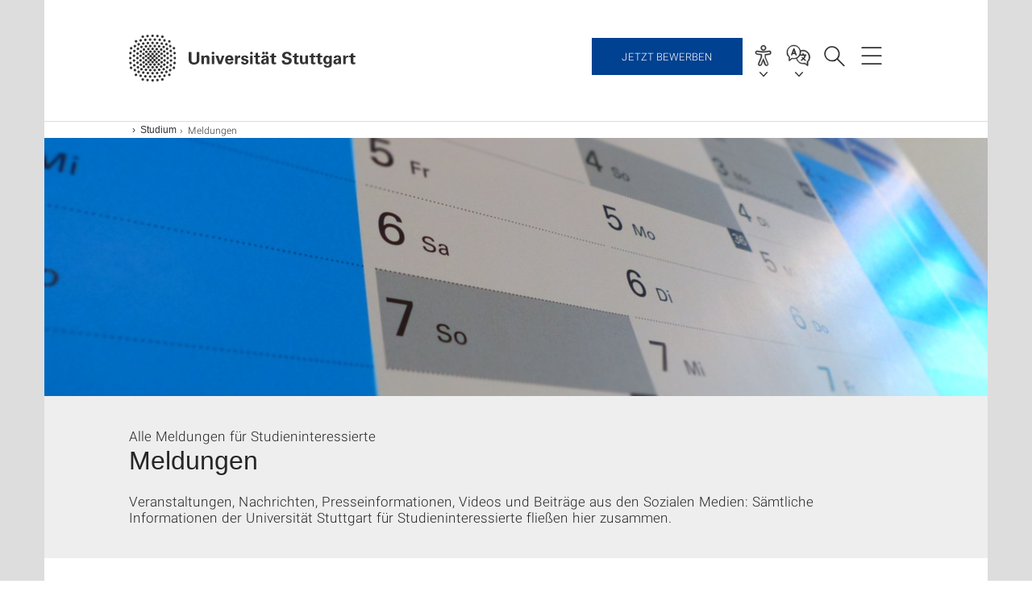

--- FILE ---
content_type: text/html;charset=UTF-8
request_url: https://www.uni-stuttgart.de/studium/meldungen/
body_size: 134819
content:
<!DOCTYPE html>
<!--[if lt IE 7]>      <html lang="de" class="no-js lt-ie9 lt-ie8 lt-ie7"> <![endif]-->
<!--[if IE 7]>         <html lang="de" class="no-js lt-ie9 lt-ie8"> <![endif]-->
<!--[if IE 8]>         <html lang="de" class="no-js lt-ie9"> <![endif]-->
<!--[if gt IE 8]><!-->


<!--
===================== version="0.1.29" =====================
-->

<html lang="de" class="no-js"> <!--<![endif]-->

<head>

<!-- start metadata (_metadata.hbs) -->
	<meta charset="UTF-8">
	<meta http-equiv="X-UA-Compatible" content="IE=edge"/>
	<meta name="creator" content="TIK" />
	<meta name="Publisher" content="Universität Stuttgart - TIK" />
	<meta name="Copyright" content="Universität Stuttgart" />
	<meta name="Content-language" content="de" />
	<meta name="Page-type" content="Bildungseinrichtung" />
	<meta name="viewport" content="width=device-width, initial-scale=1.0, shrink-to-fit=no"/>
	<meta name="robots" content="index, follow" />
	<meta name="system" content="20.0.18" />
	<meta name="template" content="3.0" />
	<meta name="Description" content="Veranstaltungen, Nachrichten, Presseinformationen, Videos und Beiträge aus den Sozialen Medien: Sämtliche Informationen der Universität Stuttgart für Studieninteressierte fließen hier zusammen."/>	
	<meta name="og:title" content="Meldungen | Universität Stuttgart" />
	<meta name="og:description" content="Veranstaltungen, Nachrichten, Presseinformationen, Videos und Beiträge aus den Sozialen Medien: Sämtliche Informationen der Universität Stuttgart für Studieninteressierte fließen hier zusammen. "/>
	<meta name="og:image" content="https://www.student.uni-stuttgart.de/studienbeginn/img/Terminkalender.JPG" />
	<title>Meldungen | Universität Stuttgart</title><!-- Ende metadata -->


<!-- Styles-Einbindung (_styles.hbs) -->
	<link rel="apple-touch-icon" sizes="180x180" href="/system/modules/de.stuttgart.uni.v3.basics/resources/favicons/apple-touch-icon.png">
            <link rel="icon" type="image/png" sizes="32x32" href="/system/modules/de.stuttgart.uni.v3.basics/resources/favicons/favicon-32x32.png">
            <link rel="icon" type="image/png" sizes="16x16" href="/system/modules/de.stuttgart.uni.v3.basics/resources/favicons/favicon-16x16.png">
            <link rel="manifest" href="/system/modules/de.stuttgart.uni.v3.basics/resources/favicons/site.webmanifest">
            <link rel="mask-icon" href="/system/modules/de.stuttgart.uni.v3.basics/resources/favicons/safari-pinned-tab.svg" color="#ffffff">
            <meta name="msapplication-TileColor" content="#ffffff">
            <meta name="theme-color" content="#ffffff">
		
<link rel="stylesheet" href="/system/modules/de.stuttgart.uni.v3.basics/resources/css/styles.css" type="text/css" >
<link rel="stylesheet" href="/system/modules/de.stuttgart.uni.v3.basics/resources/css/tik.css" type="text/css" >
<link rel="stylesheet" href="/system/modules/de.stuttgart.uni.v3.basics/resources/css/jquery-ui/jquery-ui-1.11.4.min.css" type="text/css" >
<link rel="stylesheet" href="/system/modules/de.stuttgart.uni.v3.basics/resources/css/fancybox/jquery.fancybox357.min.css" type="text/css" >
<link rel="stylesheet" href="/system/modules/de.stuttgart.uni.v3.basics/resources/css/footer/footer.css" type="text/css" >
<style type="text/css">
.newsstream-folgeseite .generic-list .generic-list-item picture {
  display: inline-block;
  margin: -10px -15px 15px -15px;
  width: calc(100% + 30px);
}


</style>
<!-- Ende Styles-Einbindung -->

	<!-- Scripts
	================================================== --> 
	
	
<script src="/system/modules/de.stuttgart.uni.v3.basics/resources/js/bootstrap.js"></script>
<script src="/system/modules/de.stuttgart.uni.v3.basics/resources/js/aperto-bootstrap-ie-workaround.js"></script>
<script src="/system/modules/de.stuttgart.uni.v3.basics/resources/js/tik.js"></script>
<script src="/system/modules/de.stuttgart.uni.v3.basics/resources/js/jquery-ui/jquery-ui-1.11.4.min.js"></script>
<script src="/system/modules/de.stuttgart.uni.filters/resources/js/filters.js"></script>
<script src="/system/modules/de.stuttgart.uni.v3.basics/resources/js/fancybox/jquery.fancybox357.min.js"></script>
<script src="/system/modules/de.stuttgart.uni.v3.basics/resources/js/tippy-popper/popper.min.js"></script>
<script src="/system/modules/de.stuttgart.uni.v3.basics/resources/js/tippy-popper/tippy.min.js"></script>
<script src="/system/modules/de.stuttgart.uni.v3.zsb/resources/videointerview/js/dash.all.min.js"></script><style>
		.page-wrap > #page-complete > .container-fluid > .row > div > .row > .col-xs-12,
		.page-wrap > #page-complete > .container-fluid > .row > div > .row > .col-sm-12,
		.page-wrap > #page-complete > .container-fluid > .row > div > .row > .col-md-12,
		.page-wrap > #page-complete > .container-fluid > .row > div > .row > .col-lg-12,
		.page-wrap > #page-complete > .container > .row > div > .row > .col-xs-12,
		.page-wrap > #page-complete > .container > .row > div > .row > .col-sm-12,
		.page-wrap > #page-complete > .container > .row > div > .row > .col-md-12,
		.page-wrap > #page-complete > .container > .row > div > .row > .col-lg-12 {
			padding: 0;
		}
	</style>
</head>

<body class=" is-no-detailpage  is-not-editmode  lang-de lightgrey-fullwidth">

<!--googleoff: snippet-->
	
	<!-- start skiplinks (_skiplinks.hbs)-->
	<div class="skip">
		<ul>
			<li><a href="#main">zum Inhalt springen</a></li>
			<li><a href="#footer">zum Footer springen</a></li>
		</ul>
	</div>
	<!-- end skiplinks -->

	<!--googleon: snippet-->
	<div  id="header" ><!-- dies wird das aktive Element -->
<div class="header" data-id="id-47299273">
      <span data-anchor id="id-47299273"></span>
              <!-- start header (_header.hbs) -->
              <header class="b-page-header " data-headercontroller="">
                <div class="container">
                  <div class="container-inner">
                    <div class="row">
                      <a class="b-logo" href="https://www.uni-stuttgart.de/">
                        <!--[if gt IE 8]><!-->
                          <img class="logo-rectangle" src="/system/modules/de.stuttgart.uni.v3.basics/resources/img/svg/logo-de.svg" alt="Logo: Universität Stuttgart - zur Startseite" />
                        <img class="logo-rectangle-inverted" src="/system/modules/de.stuttgart.uni.v3.basics/resources/img/svg/logo-inverted-de.svg" alt="Logo: Universität Stuttgart - zur Startseite" />
                        <!--<![endif]-->
                        <!--[if lt IE 9]>
                        <img class="logo-rectangle" src="/system/modules/de.stuttgart.uni.v3.basics/resources/img/png/logo-de.png" alt="Logo: Universität Stuttgart - zur Startseite" />
                        <img class="logo-rectangle-inverted" src="/system/modules/de.stuttgart.uni.v3.basics/resources/img/svg/logo-inverted-de.png" alt="Logo: Universität Stuttgart - zur Startseite" />
                        <![endif]-->

                        </a>
                      <div class="header-box">

                        <div class="call-to">
                                      <a href="https://www.uni-stuttgart.de/studium/bewerbung/online/">Jetzt bewerben</a>
                                    </div>
                                  <div id="a11y-menu">
                            <nav id="a11y-menu-nav">
                              <span id="a11y-menu-title" data-tippy-content="Barrierefreiheit" data-tippy-placement="left">Barrierefreiheit</span>
                              <ul id="a11y-menu-options" aria-labelledby="a11y-menu-title" role="menu">
                                <li id="a11y-menu-leichtesprache" data-tippy-content="Leichte Sprache" data-tippy-placement="left"><a href="https://www.uni-stuttgart.de/erklaerung-barrierefreiheit/leichte-sprache/">Leichte Sprache</a></li>
                                <li id="a11y-menu-gebaerdensprache" data-tippy-content="Gebärdensprache" data-tippy-placement="left"><a href="https://www.uni-stuttgart.de/erklaerung-barrierefreiheit/gebaerdensprache/">Gebärdensprache</a></li>
                                <li id="a11y-menu-gebaeude" data-tippy-content="Gebäude und Hörsäle" data-tippy-placement="left"><a href="https://www.uni-stuttgart.de/universitaet/lageplan/barriere-informationen/">Gebäude und Hörsäle</a></li>
                              </ul>
                            </nav>
                          </div>
                        <div class="language">
                          <div class="language-box">
                            <span id="language-menu-title" data-tippy-content="Sprache dieser Seite" data-tippy-placement="left">Sprache dieser Seite</span>

                            <ul id="language-menu-options" aria-labelledby="language-menu-title" role="menu">
                                <li class="current-language"><strong><abbr data-tippy-content="Aktuelle Sprache: Deutsch" data-tippy-placement="left">de</abbr></strong></li>
                                          <li><a id="localelink" href="https://www.uni-stuttgart.de/en/study/news/" lang="en"><abbr data-tippy-content="Change language: American English" data-tippy-placement="left">en</abbr></a></li></ul>
                            </div>
                        </div>
                        <div id="search" class="search">
                          <button aria-controls="search-box" aria-expanded="false" data-href="#search-box" data-tippy-content="Suche" data-tippy-placement="left"><span>Suche</span>
                          </button>
                        </div>
                        <div class="nav-button">
								<button class="lines-button" aria-controls="main-nav" aria-expanded="false" data-href="#b-page-nav" data-tippy-content="Hauptnavigationspunkte" data-tippy-placement="left">
									<span class="lines">Hauptnavigationspunkte</span>
								</button>
							</div>
						<div class="login-main-desktop"></div>
                      </div>
                    </div>
                  </div>
                </div>
                <!-- Start Suche (_search.hbs) -->
                <div class="search-box js-visible" id="search-box" aria-hidden="true">
                  <h2>Suche</h2>
                  <div class="container" role="tabpanel">
                    <div class="search-box-inner">
                      <form action="https://www.uni-stuttgart.de/suche/">
                        <fieldset>
                          <div class="form-label col-sm-12">
                            <label for="global-search">Suche</label>
                            <input type="search" name="q" placeholder="Suche nach Themen, Personen ..." id="global-search" class="autosuggest" />
                          </div>
                          <div class="button">
                            <input aria-label="Starte Suche" type="submit" value="suchen">
                          </div>
                        </fieldset>
                        <input type="hidden" name="lq" value="" />
                        <input type="hidden" name="reloaded" value=""/>                       
                        <input type="hidden" name="restriction" value="false"/>
                        </form>
                    </div>
                  </div>
                </div>
                <!-- Ende Suche -->
                <div class="login-main-mobile js-visible" aria-hidden="false"></div>
                <!-- Ende Login -->
              </header>
              <!-- Ende header -->

              <div class="b-page-nav " id="main-nav" aria-hidden="true">
                <div class="container">
                  <div class="container-inner">
                    <div class="fixed-wrapper">
                      <a class="backto" href="#">zurück</a>
                      <div class="location" aria-hidden="true">
                        <ul>
                          <li class="on"><span></span></li>
                            <li><span></span></li>
                          <li><span></span></li>
                          <li><span></span></li>
                          <li><span></span></li>
                        </ul>
                      </div>
                    </div>

                    <div class="scroll-wrapper">
                      <nav class="main-navigation" aria-label="Haupt-Navigation">
                        <div class="menu-group-box" >
                          <div class="menu-box" data-level="show-level-0">
                            <div class="viewbox" style="position:relative;">
                              <div class="wrapper" style="width: 100%; height: 100%;">
                                <ul class="menu level-0 " id="level-0-0">
	<li class="has-menu"><a href="#level-1-0">Universität</a></li>
	<li class="has-menu"><a href="#level-1-1">Forschung</a></li>
	<li class="has-menu"><a href="#level-1-2">Studium</a></li>
	<li><a href="https://www.uni-stuttgart.de/transfer/">Transfer</a></li>
</ul>
	<ul class="menu level-1 " id="level-1-1" data-parent="#level-0-0" >
		<li class="overview"><a href="https://www.uni-stuttgart.de/forschung/">Forschung</a></li>
		<li><a href="https://www.uni-stuttgart.de/forschung/profil/">Forschungsprofil</a></li>
		<li class="has-menu"><a href="#level-2-11">Forschungsverbünde und -projekte</a></li>
		<li class="has-menu"><a href="#level-2-12">Wissenschaftlicher Nachwuchs</a></li>
		<li><a href="https://www.uni-stuttgart.de/forschung/open-science/">Open Science</a></li>
		<li><a href="https://www.uni-stuttgart.de/forschung/forschungspreise/">Preise und Auszeichnungen</a></li>
		<li><a href="https://www.uni-stuttgart.de/forschung/forschung-leben/">Magazin forschung leben</a></li>
		<li class="has-menu"><a href="#level-2-16">Internationale Forschung in Stuttgart</a></li>
	</ul>
		<ul class="menu level-2 " id="level-2-16" data-parent="#level-1-1" >
			<li class="overview"><a href="https://www.uni-stuttgart.de/forschung/international/">Internationale Forschung in Stuttgart</a></li>
			<li><a href="https://www.uni-stuttgart.de/forschung/international/projekte/">Internationale Forscher & Projekte</a></li>
			<li class="has-menu"><a href="#level-3-35">Welcome Center</a></li>
			<li><a href="https://www.uni-stuttgart.de/forschung/international/gaestewohnungen/">Gästehaus für Dozent*innen</a></li>
		</ul>
			<ul class="menu level-3 " id="level-3-35" data-parent="#level-2-16" >
				<li class="overview"><a href="https://www.uni-stuttgart.de/forschung/international/welcome-center/">Welcome Center</a></li>
				<li><a href="https://www.uni-stuttgart.de/forschung/international/welcome-center/weg-an-die-universitaet/">Ihr Weg an die Universität</a></li>
				<li><a href="https://www.uni-stuttgart.de/forschung/international/welcome-center/vor-ihrem-aufenthalt/">Bei Ihrer Ankunft</a></li>
				<li><a href="https://www.uni-stuttgart.de/forschung/international/welcome-center/ihr-forschungsaufenthalt/">Ihr Forschungsaufenthalt</a></li>
				<li><a href="https://www.uni-stuttgart.de/forschung/international/welcome-center/nach-ihrem-aufenthalt/">Nach Ihrem Aufenthalt</a></li>
			</ul>
		<ul class="menu level-2 " id="level-2-12" data-parent="#level-1-1" >
			<li class="overview"><a href="https://www.uni-stuttgart.de/forschung/nachwuchs/">Wissenschaftlicher Nachwuchs</a></li>
			<li class="has-menu"><a href="#level-3-32">Promotion</a></li>
			<li><a href="https://www.uni-stuttgart.de/forschung/nachwuchs/tenure-track/">Tenure-Track-Professur </a></li>
		</ul>
			<ul class="menu level-3 " id="level-3-32" data-parent="#level-2-12" >
				<li class="overview"><a href="https://www.uni-stuttgart.de/forschung/nachwuchs/promotion/">Promotion</a></li>
				<li><a href="https://www.uni-stuttgart.de/forschung/nachwuchs/promotion/fuenfschritte/">Fünf Schritte zur Promotion</a></li>
				<li><a href="https://www.uni-stuttgart.de/forschung/nachwuchs/promotion/einschreibung/">Registrierung, Antragstellung und Einschreibung</a></li>
				<li><a href="https://www.uni-stuttgart.de/forschung/nachwuchs/promotion/stipendien-foerdermoeglichkeiten/">Stipendien & Fördermöglichkeiten</a></li>
				<li><a href="https://www.uni-stuttgart.de/forschung/nachwuchs/promotion/graduiertenschulen-graduiertenkollegs-promotionsprogramme/">Graduiertenschulen, Graduiertenkollegs & Promotionsprogramme</a></li>
				<li><a href="https://www.uni-stuttgart.de/forschung/nachwuchs/promotion/ansprechpartner/">Ansprechpartner für Promovierende</a></li>
			</ul>
		<ul class="menu level-2 " id="level-2-11" data-parent="#level-1-1" >
			<li class="overview"><a href="https://www.uni-stuttgart.de/forschung/verbuende-und-projekte/">Forschungsverbünde und -projekte</a></li>
			<li><a href="https://www.uni-stuttgart.de/forschung/verbuende-und-projekte/dfg-verbundprojekte/">DFG-Verbundprojekte</a></li>
			<li><a href="https://www.uni-stuttgart.de/forschung/verbuende-und-projekte/eu-programme/">EU-Programme</a></li>
			<li><a href="https://www.uni-stuttgart.de/forschung/verbuende-und-projekte/forschungszentren/">Forschungszentren</a></li>
			<li><a href="https://www.uni-stuttgart.de/forschung/verbuende-und-projekte/stuttgarter-verbuende/">Stuttgarter Verbünde</a></li>
		</ul>
	<ul class="menu level-1 active-list" id="level-1-2" data-parent="#level-0-0" >
		<li class="overview"><a href="https://www.uni-stuttgart.de/studium/">Studium</a></li>
		<li><a href="https://www.uni-stuttgart.de/studium/bachelor/">Alle Bachelor-Studiengänge</a></li>
		<li class="has-menu"><a href="#level-2-18">Alle Lehramt-Studiengänge</a></li>
		<li><a href="https://www.uni-stuttgart.de/studium/master/">Alle Master-Studiengänge</a></li>
		<li><a href="https://www.uni-stuttgart.de/studium/studienangebot/">Alle Studiengänge</a></li>
		<li class="has-menu"><a href="#level-2-21">Studienabschlüsse</a></li>
		<li class="has-menu"><a href="#level-2-22">Orientierungsangebote zur Studienwahl</a></li>
		<li class="has-menu"><a href="#level-2-23">Bewerbung & Einschreibung</a></li>
		<li class="has-menu"><a href="#level-2-24">Leben in Stuttgart</a></li>
		<li class="has-menu"><a href="#level-2-25">Beratung</a></li>
		<li class="has-menu"><a href="#level-2-26">Internationale Studieninteressierte</a></li>
		<li><a href="https://www.uni-stuttgart.de/studium/weiterbildung/">Lebenslanges Lernen</a></li>
		<li><a href="https://www.uni-stuttgart.de/studium/kontakt/">Kontakt</a></li>
	</ul>
		<ul class="menu level-2 " id="level-2-21" data-parent="#level-1-2" >
			<li class="overview"><a href="https://www.uni-stuttgart.de/studium/abschluesse/">Studienabschlüsse</a></li>
			<li><a href="https://www.uni-stuttgart.de/studium/abschluesse/bachelor/">Bachelor</a></li>
			<li><a href="https://www.uni-stuttgart.de/studium/abschluesse/master/">Master</a></li>
		</ul>
		<ul class="menu level-2 " id="level-2-25" data-parent="#level-1-2" >
			<li class="overview"><a href="https://www.uni-stuttgart.de/studium/beratung/">Beratung</a></li>
			<li class="has-menu"><a href="#level-3-68">Zentrale Studienberatung</a></li>
			<li class="has-menu"><a href="#level-3-69">Internationales</a></li>
			<li><a href="https://www.uni-stuttgart.de/studium/beratung/fluechtlinge/">Geflüchtete</a></li>
			<li><a href="https://www.uni-stuttgart.de/studium/beratung/behinderung/">Studieren mit Behinderung</a></li>
			<li><a href="https://www.uni-stuttgart.de/studium/beratung/fachstudienberatung/">Fachstudienberater</a></li>
			<li><a href="https://www.uni-stuttgart.de/studium/beratung/studieren-mit-familie/">Studieren mit Familie</a></li>
		</ul>
			<ul class="menu level-3 " id="level-3-69" data-parent="#level-2-25" >
				<li class="overview"><a href="https://www.uni-stuttgart.de/studium/beratung/internationales/">Internationales</a></li>
				<li><a href="https://www.uni-stuttgart.de/studium/beratung/internationales/anfahrt/">Anfahrt</a></li>
				<li><a href="https://www.uni-stuttgart.de/studium/beratung/internationales/kontaktformular/">Kontaktformular</a></li>
			</ul>
			<ul class="menu level-3 " id="level-3-68" data-parent="#level-2-25" >
				<li class="overview"><a href="https://www.uni-stuttgart.de/studium/beratung/zsb/">Zentrale Studienberatung</a></li>
				<li><a href="https://www.uni-stuttgart.de/studium/beratung/zsb/team/">Kontakt zur ZSB</a></li>
			</ul>
		<ul class="menu level-2 " id="level-2-23" data-parent="#level-1-2" >
			<li class="overview"><a href="https://www.uni-stuttgart.de/studium/bewerbung/">Bewerbung & Einschreibung</a></li>
			<li class="has-menu"><a href="#level-3-53">Bewerbung ins 1. Fachsemester</a></li>
			<li><a href="https://www.uni-stuttgart.de/studium/bewerbung/wechsel/">Studiengang- & Hochschulwechsel</a></li>
			<li class="has-menu"><a href="#level-3-55">Bewerbung für Masterstudiengänge</a></li>
			<li class="has-menu"><a href="#level-3-56">Online-Bewerbung</a></li>
			<li class="has-menu"><a href="#level-3-57">Internationale Studienbewerber: Studium mit Abschluss in Stuttgart (degree-seeking)</a></li>
			<li class="has-menu"><a href="#level-3-58">Internationale Studienbewerber: Austausch- & Programmstudierende (non-degree)</a></li>
			<li class="has-menu"><a href="#level-3-59">Internationale Studienbewerber: Freemover</a></li>
			<li><a href="https://www.uni-stuttgart.de/studium/bewerbung/promotionsstudium/">Für Promovierende: Registrierung, Antragstellung und Einschreibung</a></li>
			<li><a href="https://www.uni-stuttgart.de/studium/bewerbung/bewerbungstermine/">Bewerbungstermine</a></li>
			<li><a href="https://www.uni-stuttgart.de/studium/bewerbung/semestertermine/">Semestertermine</a></li>
			<li><a href="https://www.uni-stuttgart.de/studium/bewerbung/einschreibung/">Einschreibung</a></li>
			<li><a href="https://www.uni-stuttgart.de/studium/bewerbung/bewerbung-zulassung-einschreibung/">Bewerbung, Zulassung, Einschreibung</a></li>
		</ul>
			<ul class="menu level-3 " id="level-3-53" data-parent="#level-2-23" >
				<li class="overview"><a href="https://www.uni-stuttgart.de/studium/bewerbung/erstsemester/">Bewerbung ins 1. Fachsemester</a></li>
				<li><a href="https://www.uni-stuttgart.de/studium/bewerbung/erstsemester/leitfaden/">Leitfaden zur Bewerbung</a></li>
				<li><a href="https://www.uni-stuttgart.de/studium/bewerbung/erstsemester/zugangsberechtigung/">Hochschulzugangsberechtigung</a></li>
				<li><a href="https://www.uni-stuttgart.de/studium/bewerbung/erstsemester/auswahlverfahren-aufnahmepruefung/">Numerus Clausus (NC) und Aufnahmeprüfung</a></li>
				<li><a href="https://www.uni-stuttgart.de/studium/bewerbung/erstsemester/dosv/">DosV - Dialogorientiertes Serviceverfahren</a></li>
				<li><a href="https://www.uni-stuttgart.de/studium/bewerbung/erstsemester/auswahlkriterien/">Auswahlkriterien Bachelor-Studiengänge</a></li>
				<li><a href="https://www.uni-stuttgart.de/studium/bewerbung/erstsemester/orientierungsverfahren/">Orientierungsverfahren</a></li>
				<li><a href="https://www.uni-stuttgart.de/studium/bewerbung/erstsemester/dienstleistende/">Bewerbung während (Freiwilligen-)Dienst</a></li>
				<li><a href="https://www.uni-stuttgart.de/studium/bewerbung/erstsemester/ohne-abitur/">Bewerbung ohne Abitur</a></li>
				<li><a href="https://www.uni-stuttgart.de/studium/bewerbung/erstsemester/deltapruefung/">Deltaprüfung</a></li>
				<li><a href="https://www.uni-stuttgart.de/studium/bewerbung/erstsemester/kunstlehramt/">Kombination mit Kunst/Musik im Lehramt</a></li>
				<li class="has-menu"><a href="#level-4-40">Losverfahren</a></li>
			</ul>
				<ul class="menu level-4 " id="level-4-40" data-parent="#level-3-53" >
					<li class="overview"><a href="https://www.uni-stuttgart.de/studium/bewerbung/erstsemester/losverfahren/">Losverfahren</a></li>
					<li><a href="https://www.uni-stuttgart.de/studium/bewerbung/erstsemester/losverfahren/zulassung/">Zulassung</a></li>
				</ul>
			<ul class="menu level-3 " id="level-3-57" data-parent="#level-2-23" >
				<li class="overview"><a href="https://www.uni-stuttgart.de/studium/bewerbung/international-degree/">Internationale Studienbewerber: Studium mit Abschluss in Stuttgart (degree-seeking)</a></li>
				<li><a href="https://www.uni-stuttgart.de/studium/bewerbung/international-degree/sprachvoraussetzungen/">Sprachvoraussetzungen</a></li>
				<li><a href="https://www.uni-stuttgart.de/studium/bewerbung/international-degree/bewerbung/">Bewerbung</a></li>
				<li><a href="https://www.uni-stuttgart.de/studium/bewerbung/international-degree/studienkolleg/">Studienkolleg</a></li>
				<li><a href="https://www.uni-stuttgart.de/studium/bewerbung/international-degree/doppelmaster/">Doppelmaster-Programme</a></li>
			</ul>
			<ul class="menu level-3 " id="level-3-59" data-parent="#level-2-23" >
				<li class="overview"><a href="https://www.uni-stuttgart.de/studium/bewerbung/international-freemover/">Internationale Studienbewerber: Freemover</a></li>
				<li><a href="https://www.uni-stuttgart.de/studium/bewerbung/international-freemover/faq/">FAQ</a></li>
			</ul>
			<ul class="menu level-3 " id="level-3-58" data-parent="#level-2-23" >
				<li class="overview"><a href="https://www.uni-stuttgart.de/studium/bewerbung/international-non-degree/">Internationale Studienbewerber: Austausch- & Programmstudierende (non-degree)</a></li>
				<li class="has-menu"><a href="#level-4-49">Erasmus+ Studierende</a></li>
				<li class="has-menu"><a href="#level-4-50">Studierende aus Übersee</a></li>
				<li><a href="https://www.uni-stuttgart.de/studium/bewerbung/international-non-degree/erasmus-mundus-studierende/">Erasmus-Mundus Studierende</a></li>
			</ul>
				<ul class="menu level-4 " id="level-4-49" data-parent="#level-3-58" >
					<li class="overview"><a href="https://www.uni-stuttgart.de/studium/bewerbung/international-non-degree/erasmus/">Erasmus+ Studierende</a></li>
					<li><a href="https://www.uni-stuttgart.de/studium/bewerbung/international-non-degree/erasmus/faq/">FAQ</a></li>
				</ul>
				<ul class="menu level-4 " id="level-4-50" data-parent="#level-3-58" >
					<li class="overview"><a href="https://www.uni-stuttgart.de/studium/bewerbung/international-non-degree/overseas/">Studierende aus Übersee</a></li>
					<li><a href="https://www.uni-stuttgart.de/studium/bewerbung/international-non-degree/overseas/faq/">FAQ</a></li>
				</ul>
			<ul class="menu level-3 " id="level-3-55" data-parent="#level-2-23" >
				<li class="overview"><a href="https://www.uni-stuttgart.de/studium/bewerbung/master/">Bewerbung für Masterstudiengänge</a></li>
				<li><a href="https://www.uni-stuttgart.de/studium/bewerbung/master/zulassung/">Zulassungsordnungen</a></li>
				<li><a href="https://www.uni-stuttgart.de/studium/bewerbung/master/verfahren/">Allgemeine Informationen zur Master-Zulassung</a></li>
			</ul>
			<ul class="menu level-3 " id="level-3-56" data-parent="#level-2-23" >
				<li class="overview"><a href="https://www.uni-stuttgart.de/studium/bewerbung/online/">Online-Bewerbung</a></li>
				<li class="has-menu"><a href="#level-4-43">Anleitungen</a></li>
				<li><a href="https://www.uni-stuttgart.de/studium/bewerbung/online/faq/">Häufige Fragen zur Online-Bewerbung</a></li>
			</ul>
				<ul class="menu level-4 " id="level-4-43" data-parent="#level-3-56" >
					<li class="overview"><a href="https://www.uni-stuttgart.de/studium/bewerbung/online/anleitungen/">Anleitungen</a></li>
					<li><a href="https://www.uni-stuttgart.de/studium/bewerbung/online/anleitungen/teilstudiengaenge-neu-kombinieren/">Teilstudiengänge neu kombinieren</a></li>
					<li><a href="https://www.uni-stuttgart.de/studium/bewerbung/online/anleitungen/einschreibeverfahren/">Einschreibeverfahren</a></li>
					<li><a href="https://www.uni-stuttgart.de/studium/bewerbung/online/anleitungen/status-der-bewerbung/">Status der Bewerbung</a></li>
					<li><a href="https://www.uni-stuttgart.de/studium/bewerbung/online/anleitungen/bedingte-zulassung/">Bewerbung mit bedingter Zulassung</a></li>
					<li><a href="https://www.uni-stuttgart.de/studium/bewerbung/online/anleitungen/selbstregistrierung/">(Selbst-)Registrierung in C@MPUS</a></li>
					<li><a href="https://www.uni-stuttgart.de/studium/bewerbung/online/anleitungen/akademische-vorbildung/">Angabe der akademischen Vorbildung</a></li>
					<li><a href="https://www.uni-stuttgart.de/studium/bewerbung/online/anleitungen/Bachelor-Master-Uebergang/">Interner Bachelor-Master-Übergang</a></li>
				</ul>
		<ul class="menu level-2 " id="level-2-26" data-parent="#level-1-2" >
			<li class="overview"><a href="https://www.uni-stuttgart.de/studium/international/">Internationale Studieninteressierte</a></li>
			<li><a href="https://www.uni-stuttgart.de/studium/international/degree/">Studium mit Abschluss in Stuttgart (degree)</a></li>
			<li><a href="https://www.uni-stuttgart.de/studium/international/non-degree/">Austausch- & Programmstudierende (non-degree)</a></li>
			<li><a href="https://www.uni-stuttgart.de/studium/international/freemover/">Freemover</a></li>
			<li class="has-menu"><a href="#level-3-77">Deutsch lernen</a></li>
			<li><a href="https://www.uni-stuttgart.de/studium/international/bankkonto/">Bankkonto</a></li>
			<li><a href="https://www.uni-stuttgart.de/studium/international/versicherungen/">Versicherungen</a></li>
			<li><a href="https://www.uni-stuttgart.de/studium/international/visum/">Visum & Aufenthaltserlaubnis</a></li>
		</ul>
			<ul class="menu level-3 " id="level-3-77" data-parent="#level-2-26" >
				<li class="overview"><a href="https://www.uni-stuttgart.de/studium/international/deutschkurse/">Deutsch lernen</a></li>
				<li><a href="https://www.uni-stuttgart.de/studium/international/deutschkurse/studienvorbereitend/">Studienvorbereitende Kurse</a></li>
				<li><a href="https://www.uni-stuttgart.de/studium/international/deutschkurse/intensiv/">Intensiv- und Extensivkurse</a></li>
				<li><a href="https://www.uni-stuttgart.de/studium/international/deutschkurse/testdaf/">TestDaF</a></li>
			</ul>
		<ul class="menu level-2 " id="level-2-24" data-parent="#level-1-2" >
			<li class="overview"><a href="https://www.uni-stuttgart.de/studium/leben-in-stuttgart/">Leben in Stuttgart</a></li>
			<li><a href="https://www.uni-stuttgart.de/studium/leben-in-stuttgart/wohnen/">Wohnen</a></li>
			<li class="has-menu"><a href="#level-3-66">Finanzierung & Stipendien</a></li>
			<li><a href="https://www.uni-stuttgart.de/studium/leben-in-stuttgart/mitmachen/">Mitmachen</a></li>
		</ul>
			<ul class="menu level-3 " id="level-3-66" data-parent="#level-2-24" >
				<li class="overview"><a href="https://www.uni-stuttgart.de/studium/leben-in-stuttgart/finanzen/">Finanzierung & Stipendien</a></li>
				<li><a href="https://www.uni-stuttgart.de/studium/leben-in-stuttgart/finanzen/stipendium/">Stipendien</a></li>
				<li><a href="https://www.uni-stuttgart.de/studium/leben-in-stuttgart/finanzen/deutschlandstipendium/">Deutschlandstipendium</a></li>
				<li><a href="https://www.uni-stuttgart.de/studium/leben-in-stuttgart/finanzen/international/">Internationale Studierende: Studienfinanzierung</a></li>
			</ul>
		<ul class="menu level-2 " id="level-2-18" data-parent="#level-1-2" >
			<li class="overview"><a href="https://www.uni-stuttgart.de/studium/lehramt/">Alle Lehramt-Studiengänge</a></li>
			<li><a href="https://www.uni-stuttgart.de/studium/lehramt/bama/">Lehramt Bachelor (B.A.) </a></li>
			<li><a href="https://www.uni-stuttgart.de/studium/lehramt/med/">Lehramt Master (M.Ed.)</a></li>
			<li><a href="https://www.uni-stuttgart.de/studium/lehramt/med_erweiterung/">Lehramt Erweiterungsmaster (M.Ed.)</a></li>
			<li><a href="https://www.uni-stuttgart.de/studium/lehramt/referendariat/">Referendariat</a></li>
		</ul>
		<ul class="menu level-2 " id="level-2-22" data-parent="#level-1-2" >
			<li class="overview"><a href="https://www.uni-stuttgart.de/studium/orientierung/">Orientierungsangebote zur Studienwahl</a></li>
			<li class="has-menu"><a href="#level-3-43">Was will ich studieren? Was passt zu mir?</a></li>
			<li><a href="https://www.uni-stuttgart.de/studium/orientierung/workshops-und-beratungen/">Mitten im Abi: Workshops & Beratung zur Studienwahl</a></li>
			<li><a href="https://www.uni-stuttgart.de/studium/orientierung/try-science/">TryScience: MINT-Studieninfo </a></li>
			<li><a href="https://www.uni-stuttgart.de/studium/orientierung/schnupperstudium/">Schnupperstudium</a></li>
			<li><a href="https://www.uni-stuttgart.de/studium/orientierung/studieninformationstag/">Studieninformationstag</a></li>
			<li><a href="https://www.uni-stuttgart.de/studium/orientierung/bogy/">BOGY-Praktika</a></li>
			<li><a href="https://www.uni-stuttgart.de/studium/orientierung/fruehstudium/">Frühstudium</a></li>
			<li><a href="https://www.uni-stuttgart.de/studium/orientierung/girls-day/">Für Mädchen: Girls' Day</a></li>
			<li><a href="https://www.uni-stuttgart.de/studium/orientierung/bachelor-infotag/">Bachelor-Infotag</a></li>
			<li><a href="https://www.uni-stuttgart.de/studium/orientierung/videos/">Videos zur Studienwahl</a></li>
		</ul>
			<ul class="menu level-3 " id="level-3-43" data-parent="#level-2-22" >
				<li class="overview"><a href="https://www.uni-stuttgart.de/studium/orientierung/was-passt-zu-mir/">Was will ich studieren? Was passt zu mir?</a></li>
				<li><a href="https://www.uni-stuttgart.de/studium/orientierung/was-passt-zu-mir/selbsterkundung/">Selbsterkundung</a></li>
				<li><a href="https://www.uni-stuttgart.de/studium/orientierung/was-passt-zu-mir/studiengangcheck/">Studiengang-Check</a></li>
				<li><a href="https://www.uni-stuttgart.de/studium/orientierung/was-passt-zu-mir/entscheidungstipps/">Entscheidungstipps</a></li>
			</ul>
	<ul class="menu level-1 " id="level-1-0" data-parent="#level-0-0" >
		<li class="overview"><a href="https://www.uni-stuttgart.de/universitaet/">Universität</a></li>
		<li class="has-menu"><a href="#level-2-0">Aktuelles</a></li>
		<li class="has-menu"><a href="#level-2-1">Profil</a></li>
		<li class="has-menu"><a href="#level-2-2">Organisation</a></li>
		<li><a href="https://www.uni-stuttgart.de/universitaet/fakultaeten-institute/">Fakultäten & Institute</a></li>
		<li><a href="https://www.uni-stuttgart.de/universitaet/einrichtungen/">Einrichtungen</a></li>
		<li class="has-menu"><a href="#level-2-5">Internationales</a></li>
		<li class="has-menu"><a href="#level-2-6">Uni für alle</a></li>
		<li class="has-menu"><a href="#level-2-7">Uni als Arbeitgeberin</a></li>
		<li><a href="https://www.uni-stuttgart.de/universitaet/lageplan/">Campus & Lageplan</a></li>
		<li><a href="https://www.uni-stuttgart.de/universitaet/kontakt/">Kontakt</a></li>
	</ul>
		<ul class="menu level-2 " id="level-2-0" data-parent="#level-1-0" >
			<li class="overview"><a href="https://www.uni-stuttgart.de/universitaet/aktuelles/">Aktuelles</a></li>
			<li><a href="https://www.uni-stuttgart.de/universitaet/aktuelles/veranstaltung/">Veranstaltungen</a></li>
			<li><a href="https://www.uni-stuttgart.de/universitaet/aktuelles/meldungen/">Meldungen</a></li>
			<li><a href="https://www.uni-stuttgart.de/universitaet/aktuelles/pressespiegel/">Medienspiegel</a></li>
			<li><a href="https://www.uni-stuttgart.de/universitaet/aktuelles/bekanntmachungen/">Amtliche Bekanntmachungen</a></li>
		</ul>
		<ul class="menu level-2 " id="level-2-7" data-parent="#level-1-0" >
			<li class="overview"><a href="https://www.uni-stuttgart.de/universitaet/arbeitgeberin/">Uni als Arbeitgeberin</a></li>
			<li><a href="https://www.uni-stuttgart.de/universitaet/arbeitgeberin/personalentwicklung-weiterbildung/">Personalentwicklung </a></li>
			<li><a href="https://www.uni-stuttgart.de/universitaet/arbeitgeberin/ausbildung/">Ausbildung</a></li>
			<li><a href="https://www.uni-stuttgart.de/universitaet/arbeitgeberin/gesundheitsmanagement/">Gesundheitsmanagement</a></li>
			<li><a href="https://www.uni-stuttgart.de/universitaet/arbeitgeberin/dualcareer/">Dual Career</a></li>
		</ul>
		<ul class="menu level-2 " id="level-2-6" data-parent="#level-1-0" >
			<li class="overview"><a href="https://www.uni-stuttgart.de/universitaet/fueralle/">Uni für alle</a></li>
			<li><a href="https://www.uni-stuttgart.de/universitaet/fueralle/weiterbildung/">Weiterbildung</a></li>
			<li><a href="https://www.uni-stuttgart.de/universitaet/fueralle/oeffentliche-veranstaltungen/">Veranstaltungen</a></li>
			<li><a href="https://www.uni-stuttgart.de/universitaet/fueralle/uniundschule/">Uni und Schule</a></li>
			<li><a href="https://www.uni-stuttgart.de/universitaet/fueralle/publikationen-kompakt/">Publikationen kompakt</a></li>
			<li><a href="https://www.uni-stuttgart.de/universitaet/fueralle/podcast/">Podcast</a></li>
		</ul>
		<ul class="menu level-2 " id="level-2-5" data-parent="#level-1-0" >
			<li class="overview"><a href="https://www.uni-stuttgart.de/universitaet/international/">Internationales</a></li>
			<li><a href="https://www.uni-stuttgart.de/universitaet/international/service/">International Office</a></li>
			<li><a href="https://www.uni-stuttgart.de/universitaet/international/strategie/">Internationale Strategien & Kooperationen</a></li>
		</ul>
		<ul class="menu level-2 " id="level-2-2" data-parent="#level-1-0" >
			<li class="overview"><a href="https://www.uni-stuttgart.de/universitaet/organisation/">Organisation</a></li>
			<li class="has-menu"><a href="#level-3-13">Leitung</a></li>
			<li class="has-menu"><a href="#level-3-14">Organe</a></li>
			<li><a href="https://www.uni-stuttgart.de/universitaet/organisation/verwaltung/">Verwaltung</a></li>
			<li><a href="https://www.uni-stuttgart.de/universitaet/organisation/vertretungen/">Vertretungen</a></li>
		</ul>
			<ul class="menu level-3 " id="level-3-14" data-parent="#level-2-2" >
				<li class="overview"><a href="https://www.uni-stuttgart.de/universitaet/organisation/hochschulorgane/">Organe</a></li>
				<li><a href="https://www.uni-stuttgart.de/universitaet/organisation/hochschulorgane/wahl/">Wahlen</a></li>
			</ul>
			<ul class="menu level-3 " id="level-3-13" data-parent="#level-2-2" >
				<li class="overview"><a href="https://www.uni-stuttgart.de/universitaet/organisation/leitung/">Leitung</a></li>
				<li><a href="https://www.uni-stuttgart.de/universitaet/organisation/leitung/rektor/">Rektor</a></li>
				<li><a href="https://www.uni-stuttgart.de/universitaet/organisation/leitung/kanzlerin/">Kanzlerin</a></li>
				<li><a href="https://www.uni-stuttgart.de/universitaet/organisation/leitung/stabsstellen/">Stabsstellen</a></li>
				<li><a href="https://www.uni-stuttgart.de/universitaet/organisation/leitung/cio/">Prorektorin Informationstechnologie</a></li>
				<li><a href="https://www.uni-stuttgart.de/universitaet/organisation/leitung/forschung-und-nachhaltige-entwicklung/">Prorektor für Forschung und nachhaltige Entwicklung</a></li>
				<li><a href="https://www.uni-stuttgart.de/universitaet/organisation/leitung/lehre-und-weiterbildung/">Prorektor für Lehre und Weiterbildung</a></li>
				<li><a href="https://www.uni-stuttgart.de/universitaet/organisation/leitung/wissenschaftlicher-nachwuchs-und-diversity/">Prorektorin für wissenschaftlichen Nachwuchs und Diversity</a></li>
				<li><a href="https://www.uni-stuttgart.de/universitaet/organisation/leitung/transfer-und-internationales/">Prorektor für Transfer und Internationales</a></li>
			</ul>
		<ul class="menu level-2 " id="level-2-1" data-parent="#level-1-0" >
			<li class="overview"><a href="https://www.uni-stuttgart.de/universitaet/profil/">Profil</a></li>
			<li><a href="https://www.uni-stuttgart.de/universitaet/profil/leitbild/">Leitbild</a></li>
			<li><a href="https://www.uni-stuttgart.de/universitaet/profil/exzellenzstrategie/">Exzellenzstrategie</a></li>
			<li><a href="https://www.uni-stuttgart.de/universitaet/profil/zahlen/">Zahlen & Fakten</a></li>
			<li><a href="https://www.uni-stuttgart.de/universitaet/profil/rankings/">Rankings</a></li>
			<li class="has-menu"><a href="#level-3-8">Nachhaltigkeit</a></li>
			<li class="has-menu"><a href="#level-3-9">Diversity und Gleichstellung</a></li>
			<li><a href="https://www.uni-stuttgart.de/universitaet/profil/familienfreundlichkeit/">Familienfreundlichkeit</a></li>
			<li class="has-menu"><a href="#level-3-11">Digitalisierung</a></li>
			<li><a href="https://www.uni-stuttgart.de/universitaet/profil/historie/">Historie</a></li>
		</ul>
			<ul class="menu level-3 " id="level-3-11" data-parent="#level-2-1" >
				<li class="overview"><a href="https://www.uni-stuttgart.de/universitaet/profil/digitalisierung/">Digitalisierung</a></li>
				<li><a href="https://www.uni-stuttgart.de/universitaet/profil/digitalisierung/kuenstliche-intelligenz/">Künstliche Intelligenz</a></li>
			</ul>
			<ul class="menu level-3 " id="level-3-9" data-parent="#level-2-1" >
				<li class="overview"><a href="https://www.uni-stuttgart.de/universitaet/profil/diversity-und-gleichstellung/">Diversity und Gleichstellung</a></li>
				<li><a href="https://www.uni-stuttgart.de/universitaet/profil/diversity-und-gleichstellung/antidiskriminierung/">Antidiskriminierung</a></li>
				<li><a href="https://www.uni-stuttgart.de/universitaet/profil/diversity-und-gleichstellung/code-of-conduct/">Code of Conduct</a></li>
				<li><a href="https://www.uni-stuttgart.de/universitaet/profil/diversity-und-gleichstellung/erklaerung-zur-teilhabe/">Erklärung zur Teilhabe</a></li>
				<li><a href="https://www.uni-stuttgart.de/universitaet/profil/diversity-und-gleichstellung/bildung/">AK Bildung und soziale Ungerechtigkeit</a></li>
				<li><a href="https://www.uni-stuttgart.de/universitaet/profil/diversity-und-gleichstellung/barrierefreiheit/">AK Barrierefreier Campus</a></li>
			</ul>
			<ul class="menu level-3 " id="level-3-8" data-parent="#level-2-1" >
				<li class="overview"><a href="https://www.uni-stuttgart.de/universitaet/profil/nachhaltigkeit/">Nachhaltigkeit</a></li>
				<li><a href="https://www.uni-stuttgart.de/universitaet/profil/nachhaltigkeit/nachhaltigkeitspreis/">Nachhaltigkeitspreis</a></li>
				<li class="has-menu"><a href="#level-4-1">Energiemanagement</a></li>
				<li><a href="https://www.uni-stuttgart.de/universitaet/profil/nachhaltigkeit/mobilab/">MobiLab</a></li>
			</ul>
				<ul class="menu level-4 " id="level-4-1" data-parent="#level-3-8" >
					<li class="overview"><a href="https://www.uni-stuttgart.de/universitaet/profil/nachhaltigkeit/energie/">Energiemanagement</a></li>
					<li><a href="https://www.uni-stuttgart.de/universitaet/profil/nachhaltigkeit/energie/einsparen/">Gemeinsam Energie sparen</a></li>
				</ul>
<!-- Navigation: 13 µs --></div>

                            </div>
                          </div>
                        </div>
                      </nav>
                      <nav class="persona" aria-label="Zielgruppen-Navigation">
                          <h2>Informationen für</h2>
                          <ul>
                            <li class="col-md-6 col-sm-6 col-xs-12"><a class="persona-6" href="https://www.uni-stuttgart.de/studium/">Studieninteressierte</a></li>
                            <li class="col-md-6 col-sm-6 col-xs-12"><a class="persona-9" href="https://www.student.uni-stuttgart.de/">Studierende</a></li>
                            <li class="col-md-6 col-sm-6 col-xs-12"><a class="persona-1" href="https://www.uni-stuttgart.de/forschung/nachwuchs/">Wissenschaftlicher Nachwuchs</a></li>
                            <li class="col-md-6 col-sm-6 col-xs-12"><a class="persona-4" href="https://www.uni-stuttgart.de/transfer/">Gründer*innen</a></li>
                            <li class="col-md-6 col-sm-6 col-xs-12"><a class="persona-2" href="https://www.beschaeftigte.uni-stuttgart.de/">Beschäftigte</a></li>
                            <li class="col-md-6 col-sm-6 col-xs-12"><a class="persona-7" href="https://www.uni-stuttgart.de/alumni-foerderer/">Alumni und Förder*innen</a></li>
                            <li class="col-md-6 col-sm-6 col-xs-12"><a class="persona-5" href="https://www.uni-stuttgart.de/presse/">Presse und Medien</a></li>
                            </ul>
                        </nav>
                      <a href="#closeNavigation" class="close-nav">Navigation schließen</a>
                      </div>

                  </div><!-- container-inner -->
                </div><!--  container -->
              </div></div>
    <script type="module">
      
      import Login from '/system/modules/de.stuttgart.uni.v3.basics/resources/js/login.mjs'
      new Login("de", "", "", "", "", "", "", "", "", true).init()
    </script>
  </div><div id="wrapper" class="">
		<div id="content">
			<main id="main" class="r-main">
				<div class="main__wrapper" data-js-id="container">
                    <noscript>
                        <div class="alert alert-danger">Für die volle Funktionalität dieser Site ist JavaScript notwendig. Hier finden Sie eine <a href="https://enablejavascript.co/" target="_blank">Anleitung zum Aktivieren von JavaScript in Ihrem Browser</a>.</div></noscript>
					<!-- Start Segment -->
					<div class="segment is-border-top">
							<div class="container">
								<div class="container-inner">
									<div class="row">
										<div class="col-md-12">
											<!-- Start Breadcrumb (_breadcrumb.hbs) -->
											<nav class="b-breadscroller--default" data-css="b-breadscroller" data-js-module="breadscroller" aria-label="breadcrumb">
													<!--googleoff: snippet-->
													<h2 class="breadscroller__headline">Position innerhalb des Seitenbaumes</h2>
													<div class="breadscroller__controls" data-js-atom="breadscroller-controls">
														<button class="breadscroller__controls-btn is-back" data-js-atom="breadscroller-controls-back">
															<span>Seitenpfad nach links schieben</span>
														</button>
														<button class="breadscroller__controls-btn is-forward" data-js-atom="breadscroller-controls-forward">
															<span>Seitenpfad nach rechts schieben</span>
														</button>
													</div>
													<!--googleon: snippet-->
													<div class="breadscroller__content" data-js-atom="breadscroller-container">
														<ol class="breadscroller__list" data-js-atom="breadscroller-list">

															<li class="breadscroller__list-item">
																				<a href="https://www.uni-stuttgart.de/" class="breadscroller__list-element">Universität Stuttgart</a>
																			</li>
																		<li class="breadscroller__list-item">
																				<a href="https://www.uni-stuttgart.de/studium/" class="breadscroller__list-element">Studium</a>
																			</li>
																		<li class="breadscroller__list-item">
																							<span class="breadscroller__list-element is-active">Meldungen</span>
																						</li>
																					</ol>
													</div>
												</nav>	
												<!-- Ende Breadcrumb -->
											<!-- Breadcrumb: 768 µs --></div>
									</div>
								</div><!--  container-inner -->
							</div><!-- container -->
						</div>
					<!-- End Segment -->

					<div  id="intro" ><div class="introbox pgelement image-element" style="margin-bottom: 30px;" data-id="id-cc492cac">
			<span data-anchor id="id-cc492cac"></span>
							
							<div class="segment is-bg-blue intro-fullwidth intro-lightgrey intro-has-image">
								<div class="intro-fullwidth-image">
										<picture class="c-picture" data-css="c-picture">
	<img src="https://www.student.uni-stuttgart.de/studienbeginn/img/Terminkalender.JPG?__scale=w:1170,h:320,cx:0,cy:488,cw:2048,ch:560" style=""  alt=""/>
</picture>
</div>
								<div class="container">
									<div class="container-inner">
										<div class="row">
											<div class="c-intro-teaser--default  " data-css="c-intro-teaser">
												<div class="intro-teaser__wrapper">
													<div class="intro-teaser__content col-md-9 col-sm-8 col-xs-12">
														<div class="reverse-order">
															<h1  class="intro-teaser__headline">Meldungen</h1>
															<p  class="intro-teaser__kicker">Alle Meldungen für Studieninteressierte</p>
															</div>
														<p >
																Veranstaltungen, Nachrichten, Presseinformationen, Videos und Beiträge aus den Sozialen Medien: Sämtliche Informationen der Universität Stuttgart für Studieninteressierte fließen hier zusammen.</p>
															</div>
													</div>
											</div>
										</div>
									</div>
								</div>
							</div></div>
	</div><div  id="page-complete" ><div>
		<div class="segment colsfullwidth  ">
  <div class="container "><div class="col-md-12 oc-container-column" ><script>
								// lade die Sprach-Keys in globale Variablen
								var typen = ["news_v3", "event_v3", "social-media_v3", "presseinfo_v3", "video_v3", "containerpage", "bm_v3", "stellenwerk_v3", "auszeichnung_v3" ];
								var typnamen = ["News",
									"Veranstaltungen",
									"Social Media",
									"Presseinformationen",
									"Videos",
									"Artikel",
									"Betriebsmeldungen",
									"Stellenangebote",
									"Preis/Auszeichnung"];
								var nomore ="Keine weitere Daten";
							</script>
							
						<div class="newstream_v3 segment segment--grey is-container-padding pgelement" style="margin-bottom: 30px;" data-id="id-114c6963">
										<div class="container news-list newsstream-folgeseite">
											<div class="container-inner">
												<div id="ns_114c6963">
									<span data-anchor id="id-114c6963"></span>
									<div class="row filtermodultitel">
										<div class="col-xs-12 col-sm-12">
											<h2>Alle Meldungen</h2>
											</div>
									</div>
									<div class="row filtermodul" style="background-color: #fff;">
										<form id="newstream-filter" class="form-inline">
											<fieldset>
												<div class="col-xs-12 col-sm-4">
													<div id="filter-typ">
														<label for="typ" class="upper-label">Kategorie</label>
														<select id="typ" class="form-control">
															<option value="all">Alle</option>
															<option value="news_v3">News</option>
															<option value="event_v3">Veranstaltungen</option>
															<option value="social-media_v3">Social Media</option>
															<option value="presseinfo_v3">Presseinformationen</option>
															<option value="video_v3">Videos</option>
															<option value="introbox_v3">Artikel</option>
															<option value="stellenwerk_v3">Stellenangebote</option>
															<option value="bm_v3">Betriebsmeldungen</option>
															<option value="auszeichnung_v3">Preis/Auszeichnung</option>
														</select>
													</div>
												</div>
												<div class="col-xs-12 col-sm-4">
													<div id="filter-year" style="display:none;">
														<label for="jahr" class="upper-label">Jahr</label>
														<select id="jahr" class="form-control">
															<option value="all">Alle</option>
															<option value="2026">2026</option>
														</select>
													</div>
												</div>
												</fieldset>
										</form>
									</div>

									<br />
											<div class="newsstream">
										<div class="row flex-row generic-list" style="padding:0 18px;">
											<div class="generic-list-item item col-xs-12 col-sm-6 col-md-4">
										<article class="newsstream datetile" data-jahr="2026">
											<h3>Januar 2026</h3>
										</article>
									</div>
								<div class="generic-list-item item col-xs-12 col-sm-6 col-md-4 ">
											<article class="newsstream" 
												data-typ="news_v3"
												data-jahr="2026" >
												<a href="https://www.uni-stuttgart.de/universitaet/aktuelles/meldungen/Studierende-mit-autonomem-Schneepflug-erfolgreich-in-internationalem-Wettbewerb/" >
													<h5>Studierende mit autonomem Schneepflug erfolgreich in internationalem Wettbewerb</h5>
													<span class="metas">
															<ul class="list-inline-meta list-midpipe" style="font-size: 80%;">
																<li>News</li>
																<li> 19.01.26</li>
																	</ul>
														</span>
													</a>
											</article>
										</div><div class="generic-list-item item col-xs-12 col-sm-6 col-md-4">
										<article class="newsstream datetile" data-jahr="2025">
											<h3>Dezember 2025</h3>
										</article>
									</div>
								<div class="generic-list-item item col-xs-12 col-sm-6 col-md-4 ">
											<article class="newsstream" 
												data-typ="news_v3"
												data-jahr="2025" >
												<a href="https://www.uni-stuttgart.de/universitaet/aktuelles/meldungen/CHE-Ranking-2025-Viel-Lob-fuer-Masterstudiengaenge/" >
													<h5>CHE-Ranking 2025: Viel Lob für Masterstudiengänge</h5>
													<span class="metas">
															<ul class="list-inline-meta list-midpipe" style="font-size: 80%;">
																<li>News</li>
																<li> 10.12.25</li>
																	</ul>
														</span>
													</a>
											</article>
										</div><div class="generic-list-item item col-xs-12 col-sm-6 col-md-4 ">
											<article class="newsstream" 
												data-typ="news_v3"
												data-jahr="2025" >
												<a href="https://www.uni-stuttgart.de/universitaet/aktuelles/meldungen/Neuer-englischsprachiger-Masterstudiengang-fuer-angehende-Ingenieurinnen/" >
													<h5>Neuer englischsprachiger Masterstudiengang für angehende Ingenieur*innen</h5>
													<span class="metas">
															<ul class="list-inline-meta list-midpipe" style="font-size: 80%;">
																<li>News</li>
																<li> 09.12.25</li>
																	</ul>
														</span>
													</a>
											</article>
										</div><div class="generic-list-item item col-xs-12 col-sm-6 col-md-4 ">
											<article class="newsstream" 
												data-typ="news_v3"
												data-jahr="2025" >
												<a href="https://www.uni-stuttgart.de/universitaet/aktuelles/meldungen/MINT-Orientierungssemester-Jetzt-bewerben/" >
													<h5>MINT-Orien­tierungs­semester: Jetzt be­wer­ben!</h5>
													<span class="metas">
															<ul class="list-inline-meta list-midpipe" style="font-size: 80%;">
																<li>News</li>
																<li> 05.12.25</li>
																	</ul>
														</span>
													</a>
											</article>
										</div><div class="generic-list-item item col-xs-12 col-sm-6 col-md-4 ">
											<article class="newsstream" 
												data-typ="presseinfo_v3"
												data-jahr="2025" >
												<a href="https://www.uni-stuttgart.de/universitaet/aktuelles/meldungen/25-Jahre-ROBORACE/" >
													<h5>25 Jahre ROBORACE</h5>
													<span class="metas">
															<ul class="list-inline-meta list-midpipe" style="font-size: 80%;">
																<li>Presseinformation</li>
																<li> 01.12.25</li>
																	</ul>
														</span>
													</a>
											</article>
										</div><div class="generic-list-item item col-xs-12 col-sm-6 col-md-4">
										<article class="newsstream datetile" data-jahr="2025">
											<h3>November 2025</h3>
										</article>
									</div>
								<div class="generic-list-item item col-xs-12 col-sm-6 col-md-4 ">
											<article class="newsstream" 
												data-typ="news_v3"
												data-jahr="2025" >
												<a href="https://www.uni-stuttgart.de/universitaet/aktuelles/meldungen/SynBio-Team-recycelt-seltene-Metalle/" >
													<h5>SynBio-Team recycelt seltene Metalle</h5>
													<span class="metas">
															<ul class="list-inline-meta list-midpipe" style="font-size: 80%;">
																<li>News</li>
																<li> 25.11.25</li>
																	</ul>
														</span>
													</a>
											</article>
										</div><div class="generic-list-item item col-xs-12 col-sm-6 col-md-4 ">
											<article class="newsstream" 
												data-typ="news_v3"
												data-jahr="2025" >
												<a href="https://www.uni-stuttgart.de/universitaet/aktuelles/meldungen/Studierende-empfangen-Linguistik-Community-in-Stuttgart/" >
													<h5>Studierende empfangen Linguistik-Community in Stuttgart</h5>
													<span class="metas">
															<ul class="list-inline-meta list-midpipe" style="font-size: 80%;">
																<li>News</li>
																<li> 20.11.25</li>
																	</ul>
														</span>
													</a>
											</article>
										</div><div class="generic-list-item item col-xs-12 col-sm-6 col-md-4 ">
											<article class="newsstream" 
												data-typ="news_v3"
												data-jahr="2025" >
												<a href="https://www.uni-stuttgart.de/universitaet/aktuelles/meldungen/Quantenwissenschaften-von-Studierenden-fuer-Studierende/" >
													<h5>Quantenwissenschaften von Studierenden für Studierende</h5>
													<span class="metas">
															<ul class="list-inline-meta list-midpipe" style="font-size: 80%;">
																<li>News</li>
																<li> 13.11.25</li>
																	</ul>
														</span>
													</a>
											</article>
										</div><div class="generic-list-item item col-xs-12 col-sm-6 col-md-4 ">
											<article class="newsstream" 
												data-typ="news_v3"
												data-jahr="2025" >
												<a href="https://www.uni-stuttgart.de/universitaet/aktuelles/meldungen/15-Jahre-MINT-Kolleg-Baden-Wuerttemberg/" >
													<h5>15 Jahre MINT-Kolleg Baden-Württemberg  </h5>
													<span class="metas">
															<ul class="list-inline-meta list-midpipe" style="font-size: 80%;">
																<li>News</li>
																<li> 12.11.25</li>
																	</ul>
														</span>
													</a>
											</article>
										</div><div class="generic-list-item item col-xs-12 col-sm-6 col-md-4 ">
											<article class="newsstream" 
												data-typ="news_v3"
												data-jahr="2025" >
												<a href="https://www.uni-stuttgart.de/universitaet/aktuelles/meldungen/Universitaet-Stuttgart-erzielt-hervorragende-Ergebnisse-in-Studie-zu-Internationalitaet/" >
													<h5>Universität Stuttgart erzielt hervorragende Ergebnisse in Studie zu Internationalität</h5>
													<span class="metas">
															<ul class="list-inline-meta list-midpipe" style="font-size: 80%;">
																<li>News</li>
																<li> 11.11.25</li>
																	</ul>
														</span>
													</a>
											</article>
										</div><div class="generic-list-item item col-xs-12 col-sm-6 col-md-4 ">
											<article class="newsstream" 
												data-typ="news_v3"
												data-jahr="2025" >
												<a href="https://www.uni-stuttgart.de/universitaet/aktuelles/meldungen/11.111-Besuche-im-Makerspace/" >
													<h5>11.111 Besuche im Makerspace</h5>
													<span class="metas">
															<ul class="list-inline-meta list-midpipe" style="font-size: 80%;">
																<li>News</li>
																<li> 11.11.25</li>
																	</ul>
														</span>
													</a>
											</article>
										</div><div class="generic-list-item item col-xs-12 col-sm-6 col-md-4">
										<article class="newsstream datetile" data-jahr="2025">
											<h3>Oktober 2025</h3>
										</article>
									</div>
								<div class="generic-list-item item col-xs-12 col-sm-6 col-md-4 ">
											<article class="newsstream" 
												data-typ="news_v3"
												data-jahr="2025" >
												<a href="https://www.uni-stuttgart.de/universitaet/aktuelles/meldungen/Topergebnis-fuer-Hochschulgruppe-HyEnD-bei-europaeischem-Raketenwettbewerb/" >
													<h5>Topergebnis für Hochschulgruppe HyEnD bei europäischem Raketenwettbewerb</h5>
													<span class="metas">
															<ul class="list-inline-meta list-midpipe" style="font-size: 80%;">
																<li>News</li>
																<li> 30.10.25</li>
																	</ul>
														</span>
													</a>
											</article>
										</div><div class="generic-list-item item col-xs-12 col-sm-6 col-md-4 ">
											<article class="newsstream" 
												data-typ="news_v3"
												data-jahr="2025" >
												<a href="https://www.uni-stuttgart.de/universitaet/aktuelles/meldungen/Veranstaltungsreihe-Studiengaenge-stellen-sich-vor/" >
													<h5>Veranstaltungsreihe: Studiengänge stellen sich vor </h5>
													<span class="metas">
															<ul class="list-inline-meta list-midpipe" style="font-size: 80%;">
																<li>News</li>
																<li> 29.10.25</li>
																	</ul>
														</span>
													</a>
											</article>
										</div><div class="generic-list-item item col-xs-12 col-sm-6 col-md-4 ">
											<article class="newsstream" 
												data-typ="news_v3"
												data-jahr="2025" >
												<a href="https://www.uni-stuttgart.de/universitaet/aktuelles/meldungen/Digitales-Lehren-und-Lernen-staerken/" >
													<h5>Digitales Lehren und Lernen stärken</h5>
													<span class="metas">
															<ul class="list-inline-meta list-midpipe" style="font-size: 80%;">
																<li>News</li>
																<li> 27.10.25</li>
																	</ul>
														</span>
													</a>
											</article>
										</div><div class="generic-list-item item col-xs-12 col-sm-6 col-md-4 ">
											<article class="newsstream" 
												data-typ="containerpage"
												data-jahr="2025" >
												<a href="https://www.student.uni-stuttgart.de/aktuelles/meldungen/willkommen-erstsemester/" >
													<h5>Herzlich willkommen, Erstsemester! </h5>
													<span class="metas">
															<ul class="list-inline-meta list-midpipe" style="font-size: 80%;">
																<li>Artikel</li>
																<li> 08.10.25</li>
																	</ul>
														</span>
													</a>
											</article>
										</div><div class="generic-list-item item col-xs-12 col-sm-6 col-md-4 ">
											<article class="newsstream" 
												data-typ="social-media_v3"
												data-jahr="2025" >
												<a href="https://www.usus.uni-stuttgart.de/blog/start-up-gruenden-mit-awake/" target="_blank">
													<h5>Wie kommt man zu einem Start-up?</h5>
													<span class="metas">
															<ul class="list-inline-meta list-midpipe" style="font-size: 80%;">
																<li>USUSBlog</li>
																<li> 07.10.25</li>
																	</ul>
														</span>
													</a>
											</article>
										</div><div class="generic-list-item item col-xs-12 col-sm-6 col-md-4">
										<article class="newsstream datetile" data-jahr="2025">
											<h3>August 2025</h3>
										</article>
									</div>
								<div class="generic-list-item item col-xs-12 col-sm-6 col-md-4 ">
											<article class="newsstream" 
												data-typ="news_v3"
												data-jahr="2025" >
												<a href="https://www.uni-stuttgart.de/universitaet/aktuelles/meldungen/Universitaet-Stuttgart-wird-Partnerin-des-Olympiastuetzpunkts/" >
													<h5>Universität Stuttgart wird Partnerin des Olympiastützpunkts</h5>
													<span class="metas">
															<ul class="list-inline-meta list-midpipe" style="font-size: 80%;">
																<li>News</li>
																<li> 01.08.25</li>
																	</ul>
														</span>
													</a>
											</article>
										</div><div class="generic-list-item item col-xs-12 col-sm-6 col-md-4">
										<article class="newsstream datetile" data-jahr="2025">
											<h3>Juli 2025</h3>
										</article>
									</div>
								<div class="generic-list-item item col-xs-12 col-sm-6 col-md-4 ">
											<article class="newsstream" 
												data-typ="news_v3"
												data-jahr="2025" >
												<a href="https://www.uni-stuttgart.de/universitaet/aktuelles/meldungen/Hervorragende-Berufsaussichten-fuer-Absolventinnen-der-Universitaet-Stuttgart/" >
													<h5>Hervorragende Berufsaussichten für Absolvent*innen der Universität Stuttgart</h5>
													<span class="metas">
															<ul class="list-inline-meta list-midpipe" style="font-size: 80%;">
																<li>News</li>
																<li> 24.07.25</li>
																	</ul>
														</span>
													</a>
											</article>
										</div><div class="generic-list-item item col-xs-12 col-sm-6 col-md-4 ">
											<article class="newsstream" 
												data-typ="news_v3"
												data-jahr="2025" >
												<a href="https://www.uni-stuttgart.de/universitaet/aktuelles/meldungen/Was-Start-ups-zum-Gruenden-brauchen/" >
													<h5>Was Start-ups zum Gründen brauchen</h5>
													<span class="metas">
															<ul class="list-inline-meta list-midpipe" style="font-size: 80%;">
																<li>News</li>
																<li> 23.07.25</li>
																	</ul>
														</span>
													</a>
											</article>
										</div><div class="generic-list-item item col-xs-12 col-sm-6 col-md-4 ">
											<article class="newsstream" 
												data-typ="news_v3"
												data-jahr="2025" >
												<a href="https://www.uni-stuttgart.de/universitaet/aktuelles/meldungen/Vorkurse-am-MINT-Kolleg-direkt-vorm-Studienstart/" >
													<h5>Vorkurse am MINT-Kolleg direkt vorm Studienstart</h5>
													<span class="metas">
															<ul class="list-inline-meta list-midpipe" style="font-size: 80%;">
																<li>News</li>
																<li> 22.07.25</li>
																	</ul>
														</span>
													</a>
											</article>
										</div><div class="generic-list-item item col-xs-12 col-sm-6 col-md-4">
										<article class="newsstream datetile" data-jahr="2025">
											<h3>Juni 2025</h3>
										</article>
									</div>
								<div class="generic-list-item item col-xs-12 col-sm-6 col-md-4 ">
											<article class="newsstream" 
												data-typ="presseinfo_v3"
												data-jahr="2025" >
												<a href="https://www.uni-stuttgart.de/universitaet/aktuelles/meldungen/Upgrade-fuer-das-Studienangebot-der-Universitaet-Stuttgart/" >
													<h5>Upgrade für das Studienangebot der Universität Stuttgart</h5>
													<span class="metas">
															<ul class="list-inline-meta list-midpipe" style="font-size: 80%;">
																<li>Presseinformation</li>
																<li> 30.06.25</li>
																	</ul>
														</span>
													</a>
											</article>
										</div><div class="generic-list-item item col-xs-12 col-sm-6 col-md-4 ">
											<article class="newsstream" 
												data-typ="news_v3"
												data-jahr="2025" >
												<a href="https://www.uni-stuttgart.de/universitaet/aktuelles/meldungen/Festakt-Deutschlandstipendium-2025--Urkundenuebergabe-und-Netzwerken/" >
													<h5>Festakt Deutschlandstipendium 2025 – Urkundenübergabe und Netzwerken</h5>
													<span class="metas">
															<ul class="list-inline-meta list-midpipe" style="font-size: 80%;">
																<li>News</li>
																<li> 17.06.25</li>
																	</ul>
														</span>
													</a>
											</article>
										</div><div class="generic-list-item item col-xs-12 col-sm-6 col-md-4 ">
											<article class="newsstream" 
												data-typ="news_v3"
												data-jahr="2025" >
												<a href="https://www.uni-stuttgart.de/universitaet/aktuelles/meldungen/Universitaet-Stuttgart-erneut-mit-Praedikat-als-familiengerechte-Hochschule-ausgezeichnet/" >
													<h5>Universität Stuttgart erneut mit Prädikat als familiengerechte Hochschule ausgezeichnet</h5>
													<span class="metas">
															<ul class="list-inline-meta list-midpipe" style="font-size: 80%;">
																<li>News</li>
																<li> 11.06.25</li>
																	</ul>
														</span>
													</a>
											</article>
										</div><div class="generic-list-item item col-xs-12 col-sm-6 col-md-4 ">
											<article class="newsstream" 
												data-typ="news_v3"
												data-jahr="2025" >
												<a href="https://www.uni-stuttgart.de/universitaet/aktuelles/meldungen/Qualitaets-Check-bestanden-25-Studiengaenge-erneut-akkreditiert/" >
													<h5>Qualitäts-Check bestanden: 25 Studiengänge erneut akkreditiert</h5>
													<span class="metas">
															<ul class="list-inline-meta list-midpipe" style="font-size: 80%;">
																<li>News</li>
																<li> 10.06.25</li>
																	</ul>
														</span>
													</a>
											</article>
										</div><div class="generic-list-item item col-xs-12 col-sm-6 col-md-4">
										<article class="newsstream datetile" data-jahr="2025">
											<h3>Mai 2025</h3>
										</article>
									</div>
								<div class="generic-list-item item col-xs-12 col-sm-6 col-md-4 ">
											<article class="newsstream" 
												data-typ="news_v3"
												data-jahr="2025" >
												<a href="https://www.uni-stuttgart.de/universitaet/aktuelles/meldungen/Wie-Alumni-Muell-chemisch-recyceln/" >
													<h5>Wie Alumni Müll chemisch recyceln</h5>
													<span class="metas">
															<ul class="list-inline-meta list-midpipe" style="font-size: 80%;">
																<li>News</li>
																<li> 20.05.25</li>
																	</ul>
														</span>
													</a>
											</article>
										</div><div class="generic-list-item item col-xs-12 col-sm-6 col-md-4 ">
											<article class="newsstream" 
												data-typ="presseinfo_v3"
												data-jahr="2025" >
												<a href="https://www.uni-stuttgart.de/universitaet/aktuelles/meldungen/CHE-Ranking-2025-Note-sehr-gut-fuer-die-Betreuung-im-Studium/" >
													<h5>CHE-Ranking 2025: Note „sehr gut“ für die Betreuung im Studium</h5>
													<span class="metas">
															<ul class="list-inline-meta list-midpipe" style="font-size: 80%;">
																<li>Presseinformation</li>
																<li> 09.05.25</li>
																	</ul>
														</span>
													</a>
											</article>
										</div><div class="generic-list-item item col-xs-12 col-sm-6 col-md-4 ">
											<article class="newsstream" 
												data-typ="news_v3"
												data-jahr="2025" >
												<a href="https://www.uni-stuttgart.de/universitaet/aktuelles/meldungen/Tag-der-Lehre-und-des-Lernens-Lehren-und-Lernen-mit-KI/" >
													<h5>Tag der Lehre und des Lernens: Lehren und Lernen mit KI</h5>
													<span class="metas">
															<ul class="list-inline-meta list-midpipe" style="font-size: 80%;">
																<li>News</li>
																<li> 06.05.25</li>
																	</ul>
														</span>
													</a>
											</article>
										</div><div class="generic-list-item item col-xs-12 col-sm-6 col-md-4">
										<article class="newsstream datetile" data-jahr="2025">
											<h3>April 2025</h3>
										</article>
									</div>
								<div class="generic-list-item item col-xs-12 col-sm-6 col-md-4 ">
											<article class="newsstream" 
												data-typ="news_v3"
												data-jahr="2025" >
												<a href="https://www.uni-stuttgart.de/universitaet/aktuelles/meldungen/Exzellente-Lehrprojekte-erhalten-Millionenfoerderung/" >
													<h5>Exzellente Lehrprojekte erhalten Millionenförderung</h5>
													<span class="metas">
															<ul class="list-inline-meta list-midpipe" style="font-size: 80%;">
																<li>News</li>
																<li> 30.04.25</li>
																	</ul>
														</span>
													</a>
											</article>
										</div><div class="generic-list-item item col-xs-12 col-sm-6 col-md-4 ">
											<article class="newsstream" 
												data-typ="containerpage"
												data-jahr="2025" >
												<a href="https://www.uni-stuttgart.de/universitaet/aktuelles/meldungen/vorstellung-tdw/" >
													<h5>Uni erleben am Tag der Wissenschaft</h5>
													<span class="metas">
															<ul class="list-inline-meta list-midpipe" style="font-size: 80%;">
																<li>Artikel</li>
																<li> 30.04.25</li>
																	</ul>
														</span>
													</a>
											</article>
										</div><div class="generic-list-item item col-xs-12 col-sm-6 col-md-4 ">
											<article class="newsstream" 
												data-typ="news_v3"
												data-jahr="2025" >
												<a href="https://www.uni-stuttgart.de/universitaet/aktuelles/meldungen/InnoRegioChallenge-Unternehmen-kennenlernen-und-Aufgaben-meistern/" >
													<h5>InnoRegioChallenge: Unternehmen kennenlernen und Aufgaben meistern</h5>
													<span class="metas">
															<ul class="list-inline-meta list-midpipe" style="font-size: 80%;">
																<li>News</li>
																<li> 15.04.25</li>
																	</ul>
														</span>
													</a>
											</article>
										</div><div class="generic-list-item item col-xs-12 col-sm-6 col-md-4 ">
											<article class="newsstream" 
												data-typ="news_v3"
												data-jahr="2025" >
												<a href="https://www.uni-stuttgart.de/universitaet/aktuelles/meldungen/Studierende-entwickeln-Traummaschinen-fuer-Kinder/" >
													<h5>Studierende entwickeln Traummaschinen für Kinder</h5>
													<span class="metas">
															<ul class="list-inline-meta list-midpipe" style="font-size: 80%;">
																<li>News</li>
																<li> 04.04.25</li>
																	</ul>
														</span>
													</a>
											</article>
										</div><div class="generic-list-item item col-xs-12 col-sm-6 col-md-4">
										<article class="newsstream datetile" data-jahr="2025">
											<h3>März 2025</h3>
										</article>
									</div>
								<div class="generic-list-item item col-xs-12 col-sm-6 col-md-4 ">
											<article class="newsstream" 
												data-typ="news_v3"
												data-jahr="2025" >
												<a href="https://www.uni-stuttgart.de/universitaet/aktuelles/meldungen/Glow-up-our-Campus-Diese-Projekte-ueberzeugten-die-Jury/" >
													<h5>Glow up our Campus: Diese Projekte überzeugten die Jury</h5>
													<span class="metas">
															<ul class="list-inline-meta list-midpipe" style="font-size: 80%;">
																<li>News</li>
																<li> 21.03.25</li>
																	</ul>
														</span>
													</a>
											</article>
										</div><div class="generic-list-item item col-xs-12 col-sm-6 col-md-4 ">
											<article class="newsstream" 
												data-typ="social-media_v3"
												data-jahr="2025" >
												<a href="https://www.instagram.com/reel/DHF4Mw8Oj0J/?utm_source=ig_web_copy_link&igsh=MzRlODBiNWFlZA==" target="_blank">
													<h5>#ProfCheck mit Mathias Liewald</h5>
													<span class="metas">
															<ul class="list-inline-meta list-midpipe" style="font-size: 80%;">
																<li>Instagram</li>
																<li> 13.03.25</li>
																	</ul>
														</span>
													</a>
											</article>
										</div><div class="generic-list-item item col-xs-12 col-sm-6 col-md-4 ">
											<article class="newsstream" 
												data-typ="presseinfo_v3"
												data-jahr="2025" >
												<a href="https://www.uni-stuttgart.de/universitaet/aktuelles/meldungen/Studierende-starten-Ferrofluid-Experiment-in-Hoehenforschungsrakete/" >
													<h5>Studierende starten Ferrofluid-Experiment in Höhenforschungsrakete</h5>
													<span class="metas">
															<ul class="list-inline-meta list-midpipe" style="font-size: 80%;">
																<li>Presseinformation</li>
																<li> 06.03.25</li>
																	</ul>
														</span>
													</a>
											</article>
										</div><div class="generic-list-item item col-xs-12 col-sm-6 col-md-4 ">
											<article class="newsstream" 
												data-typ="news_v3"
												data-jahr="2025" >
												<a href="https://www.uni-stuttgart.de/universitaet/aktuelles/meldungen/FirstGen-Success-Stories-Studierende-berichten-ueber-ihren-Weg/" >
													<h5>FirstGen Success Stories: Studierende berichten über ihren Weg</h5>
													<span class="metas">
															<ul class="list-inline-meta list-midpipe" style="font-size: 80%;">
																<li>News</li>
																<li> 04.03.25</li>
																	</ul>
														</span>
													</a>
											</article>
										</div><div class="generic-list-item item col-xs-12 col-sm-6 col-md-4">
										<article class="newsstream datetile" data-jahr="2025">
											<h3>Februar 2025</h3>
										</article>
									</div>
								<div class="generic-list-item item col-xs-12 col-sm-6 col-md-4 ">
											<article class="newsstream" 
												data-typ="news_v3"
												data-jahr="2025" >
												<a href="https://www.uni-stuttgart.de/universitaet/aktuelles/meldungen/Universitaet-Stuttgart-unter-den-Top-200-der-Welt/" >
													<h5>Universität Stuttgart unter den Top 200 der Welt</h5>
													<span class="metas">
															<ul class="list-inline-meta list-midpipe" style="font-size: 80%;">
																<li>News</li>
																<li> 24.02.25</li>
																	</ul>
														</span>
													</a>
											</article>
										</div><div class="generic-list-item item col-xs-12 col-sm-6 col-md-4 ">
											<article class="newsstream" 
												data-typ="news_v3"
												data-jahr="2025" >
												<a href="https://www.uni-stuttgart.de/universitaet/aktuelles/meldungen/Deutsche-Hochschulmeisterschaft-Turnen-Stuttgarter-Team-erfolgreich/" >
													<h5>Deutsche Hochschulmeisterschaft Turnen: Stuttgarter Team erfolgreich</h5>
													<span class="metas">
															<ul class="list-inline-meta list-midpipe" style="font-size: 80%;">
																<li>News</li>
																<li> 20.02.25</li>
																	</ul>
														</span>
													</a>
											</article>
										</div><div class="generic-list-item item col-xs-12 col-sm-6 col-md-4 ">
											<article class="newsstream" 
												data-typ="social-media_v3"
												data-jahr="2025" >
												<a href="https://www.instagram.com/reel/DGP2wzdxNe2/?utm_source=ig_web_copy_link&igsh=MzRlODBiNWFlZA==" target="_blank">
													<h5>ProfCheck mit Andrea Barth</h5>
													<span class="metas">
															<ul class="list-inline-meta list-midpipe" style="font-size: 80%;">
																<li>Instagram</li>
																<li> 19.02.25</li>
																	</ul>
														</span>
													</a>
											</article>
										</div><div class="generic-list-item item col-xs-12 col-sm-6 col-md-4">
										<article class="newsstream datetile" data-jahr="2025">
											<h3>Januar 2025</h3>
										</article>
									</div>
								<div class="generic-list-item item col-xs-12 col-sm-6 col-md-4 ">
											<article class="newsstream" 
												data-typ="social-media_v3"
												data-jahr="2025" >
												<a href="https://www.instagram.com/reel/DFH5OllKx5g/?utm_source=ig_web_copy_link&igsh=MzRlODBiNWFlZA==" target="_blank">
													<h5>ProfCheck mit Zamira Daw</h5>
													<span class="metas">
															<ul class="list-inline-meta list-midpipe" style="font-size: 80%;">
																<li>Instagram</li>
																<li> 22.01.25</li>
																	</ul>
														</span>
													</a>
											</article>
										</div><div class="generic-list-item item col-xs-12 col-sm-6 col-md-4">
										<article class="newsstream datetile" data-jahr="2024">
											<h3>Dezember 2024</h3>
										</article>
									</div>
								<div class="generic-list-item item col-xs-12 col-sm-6 col-md-4 ">
											<article class="newsstream" 
												data-typ="news_v3"
												data-jahr="2024" >
												<a href="https://www.uni-stuttgart.de/universitaet/aktuelles/meldungen/Ferienbetreuung-der-Universitaet/" >
													<h5>Ferienbetreuung der Universität</h5>
													<span class="metas">
															<ul class="list-inline-meta list-midpipe" style="font-size: 80%;">
																<li>News</li>
																<li> 20.12.24</li>
																	</ul>
														</span>
													</a>
											</article>
										</div><div class="generic-list-item item col-xs-12 col-sm-6 col-md-4 ">
											<article class="newsstream" 
												data-typ="news_v3"
												data-jahr="2024" >
												<a href="https://www.uni-stuttgart.de/universitaet/aktuelles/meldungen/30-Jahre-zukunftsweisend-Studiengang-Umweltschutztechnik/" >
													<h5>30 Jahre zukunftsweisend: Studiengang Umweltschutztechnik</h5>
													<span class="metas">
															<ul class="list-inline-meta list-midpipe" style="font-size: 80%;">
																<li>News</li>
																<li> 18.12.24</li>
																	</ul>
														</span>
													</a>
											</article>
										</div><div class="generic-list-item item col-xs-12 col-sm-6 col-md-4 ">
											<article class="newsstream" 
												data-typ="news_v3"
												data-jahr="2024" >
												<a href="https://www.uni-stuttgart.de/universitaet/aktuelles/meldungen/Flexibel-und-modern-Lernraum-Aquarium-hat-wieder-geoeffnet/" >
													<h5>Flexibel und modern: Lernraum „Aquarium“ hat wieder geöffnet</h5>
													<span class="metas">
															<ul class="list-inline-meta list-midpipe" style="font-size: 80%;">
																<li>News</li>
																<li> 18.12.24</li>
																	</ul>
														</span>
													</a>
											</article>
										</div><div class="generic-list-item item col-xs-12 col-sm-6 col-md-4 ">
											<article class="newsstream" 
												data-typ="social-media_v3"
												data-jahr="2024" >
												<a href="https://www.instagram.com/reel/DDjfdaairh8/?utm_source=ig_web_copy_link&igsh=MzRlODBiNWFlZA==" target="_blank">
													<h5>ProfCheck mit Torsten Hoffmann</h5>
													<span class="metas">
															<ul class="list-inline-meta list-midpipe" style="font-size: 80%;">
																<li>Instagram</li>
																<li> 16.12.24</li>
																	</ul>
														</span>
													</a>
											</article>
										</div><div class="generic-list-item item col-xs-12 col-sm-6 col-md-4 ">
											<article class="newsstream" 
												data-typ="news_v3"
												data-jahr="2024" >
												<a href="https://www.uni-stuttgart.de/universitaet/aktuelles/meldungen/CHE-Ranking-2024-Master-in-Informatik-schneidet-hervorragend-ab/" >
													<h5>CHE-Ranking 2024: Master in Informatik schneidet hervorragend ab</h5>
													<span class="metas">
															<ul class="list-inline-meta list-midpipe" style="font-size: 80%;">
																<li>News</li>
																<li> 11.12.24</li>
																	</ul>
														</span>
													</a>
											</article>
										</div><div class="generic-list-item item col-xs-12 col-sm-6 col-md-4 ">
											<article class="newsstream" 
												data-typ="news_v3"
												data-jahr="2024" >
												<a href="https://www.uni-stuttgart.de/universitaet/aktuelles/meldungen/Englischsprachige-Master-Studiengaenge-werden-ausgebaut/" >
													<h5>Englischsprachige Master-Studiengänge werden ausgebaut</h5>
													<span class="metas">
															<ul class="list-inline-meta list-midpipe" style="font-size: 80%;">
																<li>News</li>
																<li> 10.12.24</li>
																	</ul>
														</span>
													</a>
											</article>
										</div><div class="generic-list-item item col-xs-12 col-sm-6 col-md-4 ">
											<article class="newsstream" 
												data-typ="social-media_v3"
												data-jahr="2024" >
												<a href="javascript:;" target="_blank">
													<h5>Adventskalender auf Instagram</h5>
													<span class="metas">
															<ul class="list-inline-meta list-midpipe" style="font-size: 80%;">
																<li>Instagram</li>
																<li> 02.12.24</li>
																	</ul>
														</span>
													</a>
											</article>
										</div><div class="generic-list-item item col-xs-12 col-sm-6 col-md-4">
										<article class="newsstream datetile" data-jahr="2024">
											<h3>November 2024</h3>
										</article>
									</div>
								<div class="generic-list-item item col-xs-12 col-sm-6 col-md-4 ">
											<article class="newsstream" 
												data-typ="news_v3"
												data-jahr="2024" >
												<a href="https://www.uni-stuttgart.de/universitaet/aktuelles/meldungen/Preis-des-Auswaertigen-Amts-fuer-interkulturelles-Mentoringprogramm/" >
													<h5>Preis des Auswärtigen Amts für interkulturelles Mentoringprogramm </h5>
													<span class="metas">
															<ul class="list-inline-meta list-midpipe" style="font-size: 80%;">
																<li>News</li>
																<li> 28.11.24</li>
																	</ul>
														</span>
													</a>
											</article>
										</div><div class="generic-list-item item col-xs-12 col-sm-6 col-md-4 ">
											<article class="newsstream" 
												data-typ="presseinfo_v3"
												data-jahr="2024" >
												<a href="https://www.uni-stuttgart.de/universitaet/aktuelles/meldungen/Starkes-Abschneiden-im-THE-Interdisciplinary-Ranking-2025/" >
													<h5>Starkes Abschneiden im THE Interdisciplinary Ranking 2025</h5>
													<span class="metas">
															<ul class="list-inline-meta list-midpipe" style="font-size: 80%;">
																<li>Presseinformation</li>
																<li> 22.11.24</li>
																	</ul>
														</span>
													</a>
											</article>
										</div><div class="generic-list-item item col-xs-12 col-sm-6 col-md-4">
										<article class="newsstream datetile" data-jahr="2024">
											<h3>Oktober 2024</h3>
										</article>
									</div>
								<div class="generic-list-item item col-xs-12 col-sm-6 col-md-4 ">
											<article class="newsstream" 
												data-typ="news_v3"
												data-jahr="2024" >
												<a href="https://www.uni-stuttgart.de/universitaet/aktuelles/meldungen/Stadt-und-Industrie-Das-Beste-aus-beiden-Welten/" >
													<h5>Stadt und Industrie: Das Beste aus beiden Welten</h5>
													<span class="metas">
															<ul class="list-inline-meta list-midpipe" style="font-size: 80%;">
																<li>News</li>
																<li> 24.10.24</li>
																	</ul>
														</span>
													</a>
											</article>
										</div><div class="generic-list-item item col-xs-12 col-sm-6 col-md-4 ">
											<article class="newsstream" 
												data-typ="news_v3"
												data-jahr="2024" >
												<a href="https://www.uni-stuttgart.de/universitaet/aktuelles/meldungen/Universitaet-Stuttgart-begruesst-internationale-Studierende/" >
													<h5>Universität Stuttgart begrüßt internationale Studierende</h5>
													<span class="metas">
															<ul class="list-inline-meta list-midpipe" style="font-size: 80%;">
																<li>News</li>
																<li> 10.10.24</li>
																	</ul>
														</span>
													</a>
											</article>
										</div><div class="generic-list-item item col-xs-12 col-sm-6 col-md-4 ">
											<article class="newsstream" 
												data-typ="news_v3"
												data-jahr="2024" >
												<a href="https://www.uni-stuttgart.de/universitaet/aktuelles/meldungen/Neue-TU9-Doppelspitze-Peter-Middendorf-und-Angela-Ittel-leiten-Allianz/" >
													<h5>Neue TU9-Doppelspitze: Peter Middendorf und Angela Ittel leiten Allianz</h5>
													<span class="metas">
															<ul class="list-inline-meta list-midpipe" style="font-size: 80%;">
																<li>News</li>
																<li> 08.10.24</li>
																	</ul>
														</span>
													</a>
											</article>
										</div><div class="generic-list-item item col-xs-12 col-sm-6 col-md-4 ">
											<article class="newsstream" 
												data-typ="containerpage"
												data-jahr="2024" >
												<a href="https://www.uni-stuttgart.de/universitaet/aktuelles/meldungen/amtsuebergabe-rektor-2024/" >
													<h5>Feierliche Rektor-Amtsübergabe: Peter Middendorf folgt Wolfram Ressel </h5>
													<span class="metas">
															<ul class="list-inline-meta list-midpipe" style="font-size: 80%;">
																<li>Artikel</li>
																<li> 07.10.24</li>
																	</ul>
														</span>
													</a>
											</article>
										</div><div class="generic-list-item item col-xs-12 col-sm-6 col-md-4 ">
											<article class="newsstream" 
												data-typ="news_v3"
												data-jahr="2024" >
												<a href="https://www.uni-stuttgart.de/universitaet/aktuelles/meldungen/Foerderstipendium-des-HLRS-fuer-Schuelerinnen-und-Schueler/" >
													<h5>Förderstipendium des HLRS für Schülerinnen und Schüler</h5>
													<span class="metas">
															<ul class="list-inline-meta list-midpipe" style="font-size: 80%;">
																<li>News</li>
																<li> 04.10.24</li>
																	</ul>
														</span>
													</a>
											</article>
										</div><div class="generic-list-item item col-xs-12 col-sm-6 col-md-4 ">
											<article class="newsstream" 
												data-typ="news_v3"
												data-jahr="2024" >
												<a href="https://www.uni-stuttgart.de/universitaet/aktuelles/meldungen/Neuer-Rektor-Peter-Middendorf-tritt-sein-Amt-an/" >
													<h5>Neuer Rektor Peter Middendorf tritt sein Amt an</h5>
													<span class="metas">
															<ul class="list-inline-meta list-midpipe" style="font-size: 80%;">
																<li>News</li>
																<li> 01.10.24</li>
																	</ul>
														</span>
													</a>
											</article>
										</div><div class="generic-list-item item col-xs-12 col-sm-6 col-md-4">
										<article class="newsstream datetile" data-jahr="2024">
											<h3>September 2024</h3>
										</article>
									</div>
								<div class="generic-list-item item col-xs-12 col-sm-6 col-md-4 ">
											<article class="newsstream" 
												data-typ="news_v3"
												data-jahr="2024" >
												<a href="https://www.uni-stuttgart.de/universitaet/aktuelles/meldungen/Summer-Camp-Gelebte-Inklusion-in-der-Sport-Lehramtsausbildung/" >
													<h5>Summer Camp: Gelebte Inklusion in der Sport-Lehramtsausbildung </h5>
													<span class="metas">
															<ul class="list-inline-meta list-midpipe" style="font-size: 80%;">
																<li>News</li>
																<li> 24.09.24</li>
																	</ul>
														</span>
													</a>
											</article>
										</div><div class="generic-list-item item col-xs-12 col-sm-6 col-md-4 ">
											<article class="newsstream" 
												data-typ="news_v3"
												data-jahr="2024" >
												<a href="https://www.uni-stuttgart.de/universitaet/aktuelles/meldungen/Stuttgarter-Architektur--und-Ingenieur-Studierende-erzielen-Triple-Erfolg-bei-VDI-Wettbewerb/" >
													<h5>Stuttgarter Architektur- und Ingenieur-Studierende erzielen Triple-Erfolg bei VDI-Wettbewerb </h5>
													<span class="metas">
															<ul class="list-inline-meta list-midpipe" style="font-size: 80%;">
																<li>News</li>
																<li> 12.09.24</li>
																	</ul>
														</span>
													</a>
											</article>
										</div><div class="generic-list-item item col-xs-12 col-sm-6 col-md-4 ">
											<article class="newsstream" 
												data-typ="news_v3"
												data-jahr="2024" >
												<a href="https://www.uni-stuttgart.de/universitaet/aktuelles/meldungen/Paralympics-Gold-fuer-Umweltschutztechnik-Student-Maurice-Schmidt/" >
													<h5>Paralympics: Gold für Umweltschutztechnik-Student Maurice Schmidt</h5>
													<span class="metas">
															<ul class="list-inline-meta list-midpipe" style="font-size: 80%;">
																<li>News</li>
																<li> 11.09.24</li>
																	</ul>
														</span>
													</a>
											</article>
										</div><div class="generic-list-item item col-xs-12 col-sm-6 col-md-4">
										<article class="newsstream datetile" data-jahr="2024">
											<h3>August 2024</h3>
										</article>
									</div>
								<div class="generic-list-item item col-xs-12 col-sm-6 col-md-4 ">
											<article class="newsstream" 
												data-typ="news_v3"
												data-jahr="2024" >
												<a href="https://www.uni-stuttgart.de/universitaet/aktuelles/meldungen/PowerPerspectives-Videos-Studierende-erklaeren-erneuerbare-Energien/" >
													<h5>„PowerPerspectives“-Videos: Studierende erklären erneuerbare Energien</h5>
													<span class="metas">
															<ul class="list-inline-meta list-midpipe" style="font-size: 80%;">
																<li>News</li>
																<li> 30.08.24</li>
																	</ul>
														</span>
													</a>
											</article>
										</div><div class="generic-list-item item col-xs-12 col-sm-6 col-md-4 ">
											<article class="newsstream" 
												data-typ="news_v3"
												data-jahr="2024" >
												<a href="https://www.uni-stuttgart.de/universitaet/aktuelles/meldungen/Fellowships-fuer-digitale-Hochschullehre/" >
													<h5>Fellowships für digitale Hochschullehre</h5>
													<span class="metas">
															<ul class="list-inline-meta list-midpipe" style="font-size: 80%;">
																<li>News</li>
																<li> 26.08.24</li>
																	</ul>
														</span>
													</a>
											</article>
										</div><div class="generic-list-item item col-xs-12 col-sm-6 col-md-4">
										<article class="newsstream datetile" data-jahr="2024">
											<h3>Juli 2024</h3>
										</article>
									</div>
								<div class="generic-list-item item col-xs-12 col-sm-6 col-md-4 ">
											<article class="newsstream" 
												data-typ="news_v3"
												data-jahr="2024" >
												<a href="https://www.uni-stuttgart.de/universitaet/aktuelles/meldungen/AkaModell-segelt-bei-AirCargoChallenge-auf-Platz-1/" >
													<h5>AkaModell segelt bei AirCargoChallenge auf Platz 1</h5>
													<span class="metas">
															<ul class="list-inline-meta list-midpipe" style="font-size: 80%;">
																<li>News</li>
																<li> 29.07.24</li>
																	</ul>
														</span>
													</a>
											</article>
										</div><div class="generic-list-item item col-xs-12 col-sm-6 col-md-4 ">
											<article class="newsstream" 
												data-typ="news_v3"
												data-jahr="2024" >
												<a href="https://www.uni-stuttgart.de/universitaet/aktuelles/meldungen/Gruenden-und-studieren/" >
													<h5>Gründen und studieren</h5>
													<span class="metas">
															<ul class="list-inline-meta list-midpipe" style="font-size: 80%;">
																<li>News</li>
																<li> 24.07.24</li>
																	</ul>
														</span>
													</a>
											</article>
										</div><div class="generic-list-item item col-xs-12 col-sm-6 col-md-4 ">
											<article class="newsstream" 
												data-typ="news_v3"
												data-jahr="2024" >
												<a href="https://www.uni-stuttgart.de/universitaet/aktuelles/meldungen/Selbst-geplant-selbst-gebaut-So-lernen-Architektur-Studierende/" >
													<h5>Selbst geplant, selbst gebaut: So lernen Architektur-Studierende</h5>
													<span class="metas">
															<ul class="list-inline-meta list-midpipe" style="font-size: 80%;">
																<li>News</li>
																<li> 04.07.24</li>
																	</ul>
														</span>
													</a>
											</article>
										</div><div class="generic-list-item item col-xs-12 col-sm-6 col-md-4">
										<article class="newsstream datetile" data-jahr="2024">
											<h3>Juni 2024</h3>
										</article>
									</div>
								<div class="generic-list-item item col-xs-12 col-sm-6 col-md-4 ">
											<article class="newsstream" 
												data-typ="news_v3"
												data-jahr="2024" >
												<a href="https://www.uni-stuttgart.de/universitaet/aktuelles/meldungen/Gewinnerteams-des-PlanNet-SimTech--Wettbewerbs-gekuert-Schuelerinnen-evakuieren-Sylt/" >
													<h5>Gewinnerteams des "PlanNet SimTech"- Wettbewerbs gekürt: Schüler*innen evakuieren Sylt</h5>
													<span class="metas">
															<ul class="list-inline-meta list-midpipe" style="font-size: 80%;">
																<li>News</li>
																<li> 25.06.24</li>
																	</ul>
														</span>
													</a>
											</article>
										</div><div class="generic-list-item item col-xs-12 col-sm-6 col-md-4 ">
											<article class="newsstream" 
												data-typ="news_v3"
												data-jahr="2024" >
												<a href="https://www.uni-stuttgart.de/universitaet/aktuelles/meldungen/Festakt-Deutschlandstipendium-2024--Urkundenuebergabe-und-Netzwerken/" >
													<h5>Festakt Deutschlandstipendium 2024 – Urkundenübergabe und Netzwerken</h5>
													<span class="metas">
															<ul class="list-inline-meta list-midpipe" style="font-size: 80%;">
																<li>News</li>
																<li> 03.06.24</li>
																	</ul>
														</span>
													</a>
											</article>
										</div><div class="generic-list-item item col-xs-12 col-sm-6 col-md-4">
										<article class="newsstream datetile" data-jahr="2024">
											<h3>Mai 2024</h3>
										</article>
									</div>
								<div class="generic-list-item item col-xs-12 col-sm-6 col-md-4 ">
											<article class="newsstream" 
												data-typ="presseinfo_v3"
												data-jahr="2024" >
												<a href="https://www.uni-stuttgart.de/universitaet/aktuelles/meldungen/Rennteam-der-Universitaet-Stuttgart-enthuellt-neues-Fahrzeug/" >
													<h5>Rennteam der Universität Stuttgart enthüllt neues Fahrzeug</h5>
													<span class="metas">
															<ul class="list-inline-meta list-midpipe" style="font-size: 80%;">
																<li>Presseinformation</li>
																<li> 08.05.24</li>
																	</ul>
														</span>
													</a>
											</article>
										</div><div class="generic-list-item item col-xs-12 col-sm-6 col-md-4 ">
											<article class="newsstream" 
												data-typ="presseinfo_v3"
												data-jahr="2024" >
												<a href="https://www.uni-stuttgart.de/universitaet/aktuelles/meldungen/CHE-Ranking-Erfolg-Spitzen-Betreuung-am-Studienanfang/" >
													<h5>CHE-Ranking-Erfolg: Spitzen-Betreuung am Studienanfang</h5>
													<span class="metas">
															<ul class="list-inline-meta list-midpipe" style="font-size: 80%;">
																<li>Presseinformation</li>
																<li> 02.05.24</li>
																	</ul>
														</span>
													</a>
											</article>
										</div><div class="generic-list-item item col-xs-12 col-sm-6 col-md-4">
										<article class="newsstream datetile" data-jahr="2024">
											<h3>April 2024</h3>
										</article>
									</div>
								<div class="generic-list-item item col-xs-12 col-sm-6 col-md-4 ">
											<article class="newsstream" 
												data-typ="news_v3"
												data-jahr="2024" >
												<a href="https://www.uni-stuttgart.de/universitaet/aktuelles/meldungen/Gutes-Abschneiden-in-den-QS-World-University-Rankings-by-Subject-2024/" >
													<h5>Gutes Abschneiden in den QS World University Rankings by Subject 2024</h5>
													<span class="metas">
															<ul class="list-inline-meta list-midpipe" style="font-size: 80%;">
																<li>News</li>
																<li> 24.04.24</li>
																	</ul>
														</span>
													</a>
											</article>
										</div><div class="generic-list-item item col-xs-12 col-sm-6 col-md-4 ">
											<article class="newsstream" 
												data-typ="news_v3"
												data-jahr="2024" >
												<a href="https://www.uni-stuttgart.de/universitaet/aktuelles/meldungen/MINT-Studiengaenge-stellen-sich-vor-00001/" >
													<h5>MINT-Studiengänge stellen sich vor</h5>
													<span class="metas">
															<ul class="list-inline-meta list-midpipe" style="font-size: 80%;">
																<li>News</li>
																<li> 17.04.24</li>
																	</ul>
														</span>
													</a>
											</article>
										</div><div class="generic-list-item item col-xs-12 col-sm-6 col-md-4">
										<article class="newsstream datetile" data-jahr="2024">
											<h3>März 2024</h3>
										</article>
									</div>
								<div class="generic-list-item item col-xs-12 col-sm-6 col-md-4 ">
											<article class="newsstream" 
												data-typ="presseinfo_v3"
												data-jahr="2024" >
												<a href="https://www.uni-stuttgart.de/universitaet/aktuelles/meldungen/Studierende-fuehren-Experimente-auf-Hoehenforschungsrakete-durch/" >
													<h5>Studierende führen Experimente auf Höhenforschungsrakete durch</h5>
													<span class="metas">
															<ul class="list-inline-meta list-midpipe" style="font-size: 80%;">
																<li>Presseinformation</li>
																<li> 07.03.24</li>
																	</ul>
														</span>
													</a>
											</article>
										</div><div class="generic-list-item item col-xs-12 col-sm-6 col-md-4 ">
											<article class="newsstream" 
												data-typ="news_v3"
												data-jahr="2024" >
												<a href="https://www.uni-stuttgart.de/universitaet/aktuelles/meldungen/Inspire-Inclusion-Was-die-Universitaet-Stuttgart-fuer-Frauen-tut/" >
													<h5>Inspire Inclusion: Was die Universität Stuttgart für Frauen tut</h5>
													<span class="metas">
															<ul class="list-inline-meta list-midpipe" style="font-size: 80%;">
																<li>News</li>
																<li> 07.03.24</li>
																	</ul>
														</span>
													</a>
											</article>
										</div><div class="generic-list-item item col-xs-12 col-sm-6 col-md-4">
										<article class="newsstream datetile" data-jahr="2024">
											<h3>Februar 2024</h3>
										</article>
									</div>
								<div class="generic-list-item item col-xs-12 col-sm-6 col-md-4 ">
											<article class="newsstream" 
												data-typ="news_v3"
												data-jahr="2024" >
												<a href="https://www.uni-stuttgart.de/universitaet/aktuelles/meldungen/Zusammenland-Vielfalt-macht-uns-stark/" >
													<h5>#Zusammenland: Vielfalt macht uns stark</h5>
													<span class="metas">
															<ul class="list-inline-meta list-midpipe" style="font-size: 80%;">
																<li>News</li>
																<li> 29.02.24</li>
																	</ul>
														</span>
													</a>
											</article>
										</div><div class="generic-list-item item col-xs-12 col-sm-6 col-md-4 ">
											<article class="newsstream" 
												data-typ="news_v3"
												data-jahr="2024" >
												<a href="https://www.uni-stuttgart.de/universitaet/aktuelles/meldungen/Rennteam-staerker-im-Doppelpack/" >
													<h5>Rennteam stärker im Doppelpack</h5>
													<span class="metas">
															<ul class="list-inline-meta list-midpipe" style="font-size: 80%;">
																<li>News</li>
																<li> 28.02.24</li>
																	</ul>
														</span>
													</a>
											</article>
										</div><div class="generic-list-item item col-xs-12 col-sm-6 col-md-4 ">
											<article class="newsstream" 
												data-typ="presseinfo_v3"
												data-jahr="2024" >
												<a href="https://www.uni-stuttgart.de/universitaet/aktuelles/meldungen/Universitaet-Stuttgart-mit-Clusterskizzen-erfolgreich/" >
													<h5>Universität Stuttgart mit Clusterskizzen erfolgreich</h5>
													<span class="metas">
															<ul class="list-inline-meta list-midpipe" style="font-size: 80%;">
																<li>Presseinformation</li>
																<li> 02.02.24</li>
																	</ul>
														</span>
													</a>
											</article>
										</div><div class="generic-list-item item col-xs-12 col-sm-6 col-md-4">
										<article class="newsstream datetile" data-jahr="2024">
											<h3>Januar 2024</h3>
										</article>
									</div>
								<div class="generic-list-item item col-xs-12 col-sm-6 col-md-4 ">
											<article class="newsstream" 
												data-typ="news_v3"
												data-jahr="2024" >
												<a href="https://www.uni-stuttgart.de/universitaet/aktuelles/meldungen/Wissenschaft-braucht-freiheitliche-Demokratie-und-Rechtsstaatlichkeit/" >
													<h5>Wissenschaft braucht freiheitliche Demokratie und Rechtsstaatlichkeit</h5>
													<span class="metas">
															<ul class="list-inline-meta list-midpipe" style="font-size: 80%;">
																<li>News</li>
																<li> 29.01.24</li>
																	</ul>
														</span>
													</a>
											</article>
										</div><div class="generic-list-item item col-xs-12 col-sm-6 col-md-4 ">
											<article class="newsstream" 
												data-typ="social-media_v3"
												data-jahr="2024" >
												<a href="https://twitter.com/Uni_Stuttgart/status/1750439166662357352" target="_blank">
													<h5>#Radiojournalismus für Studierende: 
Die 
@horads
 …</h5>
													<span class="metas">
															<ul class="list-inline-meta list-midpipe" style="font-size: 80%;">
																<li>Twitter</li>
																<li> 25.01.24</li>
																	</ul>
														</span>
													</a>
											</article>
										</div><div class="generic-list-item item col-xs-12 col-sm-6 col-md-4 ">
											<article class="newsstream" 
												data-typ="news_v3"
												data-jahr="2024" >
												<a href="https://www.uni-stuttgart.de/universitaet/aktuelles/meldungen/Irische-Poetry-Jukebox-kommt-nach-Stuttgart/" >
													<h5>Irische Poetry Jukebox kommt nach Stuttgart</h5>
													<span class="metas">
															<ul class="list-inline-meta list-midpipe" style="font-size: 80%;">
																<li>News</li>
																<li> 12.01.24</li>
																	</ul>
														</span>
													</a>
											</article>
										</div><div class="generic-list-item item col-xs-12 col-sm-6 col-md-4">
										<article class="newsstream datetile" data-jahr="2023">
											<h3>November 2023</h3>
										</article>
									</div>
								<div class="generic-list-item item col-xs-12 col-sm-6 col-md-4 ">
											<article class="newsstream" 
												data-typ="news_v3"
												data-jahr="2023" >
												<a href="https://www.uni-stuttgart.de/universitaet/aktuelles/meldungen/Nachwuchspreis-fuer-Stuttgarter-Sozialforscher-Simon-Stocker/" >
													<h5>Nachwuchspreis für Stuttgarter Sozialforscher Simon Stocker</h5>
													<span class="metas">
															<ul class="list-inline-meta list-midpipe" style="font-size: 80%;">
																<li>News</li>
																<li> 23.11.23</li>
																	</ul>
														</span>
													</a>
											</article>
										</div><div class="generic-list-item item col-xs-12 col-sm-6 col-md-4 ">
											<article class="newsstream" 
												data-typ="news_v3"
												data-jahr="2023" >
												<a href="https://www.uni-stuttgart.de/universitaet/aktuelles/meldungen/CHE-Ranking-2023-BWL-Studierende-bewerten-ihr-Studium-als-hervorragend/" >
													<h5>CHE-Ranking 2023: BWL-Studierende bewerten ihr Studium als hervorragend</h5>
													<span class="metas">
															<ul class="list-inline-meta list-midpipe" style="font-size: 80%;">
																<li>News</li>
																<li> 21.11.23</li>
																	</ul>
														</span>
													</a>
											</article>
										</div><div class="generic-list-item item col-xs-12 col-sm-6 col-md-4 ">
											<article class="newsstream" 
												data-typ="news_v3"
												data-jahr="2023" >
												<a href="https://www.uni-stuttgart.de/universitaet/aktuelles/meldungen/Studierendenteam-DentoZym-holt-Silber-bei-iGEM-2023/" >
													<h5>Studierendenteam „DentoZym“ holt Silber bei iGEM 2023 </h5>
													<span class="metas">
															<ul class="list-inline-meta list-midpipe" style="font-size: 80%;">
																<li>News</li>
																<li> 07.11.23</li>
																	</ul>
														</span>
													</a>
											</article>
										</div><div class="generic-list-item item col-xs-12 col-sm-6 col-md-4">
										<article class="newsstream datetile" data-jahr="2023">
											<h3>September 2023</h3>
										</article>
									</div>
								<div class="generic-list-item item col-xs-12 col-sm-6 col-md-4 ">
											<article class="newsstream" 
												data-typ="news_v3"
												data-jahr="2023" >
												<a href="https://www.uni-stuttgart.de/universitaet/aktuelles/meldungen/Studienvorbereitende-Kurse-am-MINT-Kolleg-00001/" >
													<h5>Studienvorbereitende Kurse am MINT-Kolleg</h5>
													<span class="metas">
															<ul class="list-inline-meta list-midpipe" style="font-size: 80%;">
																<li>News</li>
																<li> 27.09.23</li>
																	</ul>
														</span>
													</a>
											</article>
										</div><div class="generic-list-item item col-xs-12 col-sm-6 col-md-4 ">
											<article class="newsstream" 
												data-typ="presseinfo_v3"
												data-jahr="2023" >
												<a href="https://www.uni-stuttgart.de/universitaet/aktuelles/meldungen/Die-simulieren-doch-nur/" >
													<h5>Die simulieren doch nur!</h5>
													<span class="metas">
															<ul class="list-inline-meta list-midpipe" style="font-size: 80%;">
																<li>Presseinformation</li>
																<li> 21.09.23</li>
																	</ul>
														</span>
													</a>
											</article>
										</div><div class="generic-list-item item col-xs-12 col-sm-6 col-md-4 ">
											<article class="newsstream" 
												data-typ="news_v3"
												data-jahr="2023" >
												<a href="https://www.uni-stuttgart.de/universitaet/aktuelles/meldungen/Sie-haben-Fragen-zur-Studienwahl-00001/" >
													<h5>Sie haben Fragen zur Studienwahl?</h5>
													<span class="metas">
															<ul class="list-inline-meta list-midpipe" style="font-size: 80%;">
																<li>News</li>
																<li> 18.09.23</li>
																	</ul>
														</span>
													</a>
											</article>
										</div><div class="generic-list-item item col-xs-12 col-sm-6 col-md-4 ">
											<article class="newsstream" 
												data-typ="presseinfo_v3"
												data-jahr="2023" >
												<a href="https://www.uni-stuttgart.de/universitaet/aktuelles/meldungen/Wo-Lehrkraefteausbildung-digital-gelebt-wird/" >
													<h5>Wo Lehrkräfteausbildung digital gelebt wird</h5>
													<span class="metas">
															<ul class="list-inline-meta list-midpipe" style="font-size: 80%;">
																<li>Presseinformation</li>
																<li> 11.09.23</li>
																	</ul>
														</span>
													</a>
											</article>
										</div><div class="generic-list-item item col-xs-12 col-sm-6 col-md-4 ">
											<article class="newsstream" 
												data-typ="news_v3"
												data-jahr="2023" >
												<a href="https://www.uni-stuttgart.de/universitaet/aktuelles/meldungen/17-Auszubildende-starten-an-der-Universitaet-Stuttgart-ihre-Berufsausbildung/" >
													<h5>17 Auszubildende starten an der Universität Stuttgart ihre Berufsausbildung</h5>
													<span class="metas">
															<ul class="list-inline-meta list-midpipe" style="font-size: 80%;">
																<li>News</li>
																<li> 04.09.23</li>
																	</ul>
														</span>
													</a>
											</article>
										</div><div class="generic-list-item item col-xs-12 col-sm-6 col-md-4 ">
											<article class="newsstream" 
												data-typ="social-media_v3"
												data-jahr="2023" >
												<a href="https://www.instagram.com/reel/Cww17OeKM1A/?utm_source=ig_web_copy_link&igshid=MzRlODBiNWFlZA==" target="_blank">
													<h5>#ProfCheck: Prof. Benjamin Stamm im Interview</h5>
													<span class="metas">
															<ul class="list-inline-meta list-midpipe" style="font-size: 80%;">
																<li>Instagram</li>
																<li> 04.09.23</li>
																	</ul>
														</span>
													</a>
											</article>
										</div><div class="generic-list-item item col-xs-12 col-sm-6 col-md-4">
										<article class="newsstream datetile" data-jahr="2023">
											<h3>August 2023</h3>
										</article>
									</div>
								<div class="generic-list-item item col-xs-12 col-sm-6 col-md-4 ">
											<article class="newsstream" 
												data-typ="social-media_v3"
												data-jahr="2023" >
												<a href="https://www.instagram.com/reel/Cwe7OBUqZq4/?utm_source=ig_web_copy_link&igshid=MzRlODBiNWFlZA==" target="_blank">
													<h5>#ProfCheck: Jun.-Prof. Maria Wirzberger im Interview</h5>
													<span class="metas">
															<ul class="list-inline-meta list-midpipe" style="font-size: 80%;">
																<li>Instagram</li>
																<li> 28.08.23</li>
																	</ul>
														</span>
													</a>
											</article>
										</div><div class="generic-list-item item col-xs-12 col-sm-6 col-md-4 ">
											<article class="newsstream" 
												data-typ="social-media_v3"
												data-jahr="2023" >
												<a href="https://www.instagram.com/reel/CwMvBsOKtTc/?utm_source=ig_web_copy_link&igshid=MzRlODBiNWFlZA==" target="_blank">
													<h5>#ProfCheck: Prof. David Remy im Interview</h5>
													<span class="metas">
															<ul class="list-inline-meta list-midpipe" style="font-size: 80%;">
																<li>Instagram</li>
																<li> 21.08.23</li>
																	</ul>
														</span>
													</a>
											</article>
										</div><div class="generic-list-item item col-xs-12 col-sm-6 col-md-4 ">
											<article class="newsstream" 
												data-typ="social-media_v3"
												data-jahr="2023" >
												<a href="https://www.instagram.com/reel/CvzTgjlsqTf/?utm_source=ig_web_copy_link&igshid=MzRlODBiNWFlZA==" target="_blank">
													<h5>#ProfCheck: Prof. Moilola Olayioye im Interview</h5>
													<span class="metas">
															<ul class="list-inline-meta list-midpipe" style="font-size: 80%;">
																<li>Instagram</li>
																<li> 14.08.23</li>
																	</ul>
														</span>
													</a>
											</article>
										</div><div class="generic-list-item item col-xs-12 col-sm-6 col-md-4 ">
											<article class="newsstream" 
												data-typ="news_v3"
												data-jahr="2023" >
												<a href="https://www.uni-stuttgart.de/universitaet/aktuelles/meldungen/Auf-Augenhoehe-mit-den-Auszubildenden/" >
													<h5>Auf Augenhöhe mit den Auszubildenden</h5>
													<span class="metas">
															<ul class="list-inline-meta list-midpipe" style="font-size: 80%;">
																<li>News</li>
																<li> 12.08.23</li>
																	</ul>
														</span>
													</a>
											</article>
										</div><div class="generic-list-item item col-xs-12 col-sm-6 col-md-4 ">
											<article class="newsstream" 
												data-typ="social-media_v3"
												data-jahr="2023" >
												<a href="https://www.instagram.com/reel/Cvox7GTs0VV/?utm_source=ig_web_copy_link&igshid=MzRlODBiNWFlZA==" target="_blank">
													<h5>#ProfCheck: Prof. Jens Anders im Interview</h5>
													<span class="metas">
															<ul class="list-inline-meta list-midpipe" style="font-size: 80%;">
																<li>Instagram</li>
																<li> 08.08.23</li>
																	</ul>
														</span>
													</a>
											</article>
										</div><!-- newsstream-data: 783 ms --></div>
				
										<div class="more">
											</div>
									</div>

									<div style="clear: both; text-align:center;padding:20px;">
													<button id="more" class="btn btn-default" type="button">Mehr laden</button>
												</div>
											<script>
											

											// entfernt ggf. den ganzen Filter
											nsfs_adjustDropdowns("ns_114c6963");
										
											$("#ns_114c6963 #newstream-filter select").change(function() {
												nsfs_filterList("ns_114c6963");
												sessionStorage.setItem("ns_114c6963_type", $("#ns_114c6963 select#typ").val() );
												sessionStorage.setItem("ns_114c6963_cat",  $("#ns_114c6963 select#kategorie").val() );
												sessionStorage.setItem("ns_114c6963_year", $("#ns_114c6963 select#jahr").val() );
											});
											$(document).ready(function() {
												if (sessionStorage.getItem("ns_114c6963_type")) { $("#ns_114c6963 select#typ"      ).val(sessionStorage.getItem("ns_114c6963_type")); }
												if (sessionStorage.getItem("ns_114c6963_cat"))  { $("#ns_114c6963 select#kategorie").val(sessionStorage.getItem("ns_114c6963_cat")); }
												if (sessionStorage.getItem("ns_114c6963_year")) { $("#ns_114c6963 select#jahr"     ).val(sessionStorage.getItem("ns_114c6963_year")); }
												nsfs_filterList("ns_114c6963");
											});
									
											$("#ns_114c6963 button#more").click(function() {
												nsfs_loadData("ns_114c6963", "/system/modules/de.stuttgart.uni.v3.basics/formatters/newsstream-data.jsp?__locale=de&xpath=Source&uuid=114c6963-c5ed-11e6-8d08-000e0c3db68b&description=false&meta=td", "hidePictures" );
											})
										</script>
									<script>
											
											 $(document).ready(function() {
												/* Betriebsmeldungen: Wenn URL Betriebsmeldung-ID enthält */
												if(window.location.hash) {
													setTimeout(function(){
														var hash = window.location.hash.substring(1);
														$.fancybox.open($('#' + hash + ' a'));
													}, 100);
												}
											 });
									
											/* Betriebsmeldungen: Funktion zum Zurücksetzen von Click to Copy */
											(function( $ ){
												$.fn.resetClickToCopy = function() {
													var a = $(this);
													setTimeout(function(){
														a.removeClass('copied').find('[name=copyToClipboard]').blur();
													}, 700, a);
													return this;
												}; 
											})( jQuery );
											
											/* Betriebsmeldungen: Click to Copy */
											$('[name=copyToClipboard]').click(function(){
												$(this).select();
												document.execCommand("copy");
												$(this).closest('.bm-click-to-copy').addClass('copied').delay(500).resetClickToCopy();
												//var copied = $(this).val();
												//console.log(copied);
											});
									
										</script>
									</div></div>
										</div>
									</div>
								</div>  </div>
</div>
<div style="clear:both;"></div></div>	
<div>
		<div class="segment  ">
   <div class="container ">
       <div class="container-inner">
          <div class="row ">
  <div class="col-md-8 oc-container-column col-md-offset-2" ><div class="linklist pgelement" style="margin-bottom: 30px;" data-id="id-9b94328c">
			<span data-anchor id="id-9b94328c"></span>
			
			<a class="btn btn-default fullwidth" role="button"  href="https://www.uni-stuttgart.de/studium/veranstaltungen/">Veranstaltungen</a></div>
	</div>         </div>
      </div>
   </div>
</div></div>	
</div><div class="segment segment--blueprimary share-box">
							<div class="container">
								<div class="container-inner">
									<div class="col-md-12">
										<p>Diese Seite teilen</p>
												<p class="share-links">
                                                    <a href="https://bsky.app/intent/compose?text=https%3A%2F%2Fwww.uni-stuttgart.de%2Fstudium%2Fmeldungen%2F" class="xs-icon-white bluesky"
                                                       data-type="bluesky"
                                                       data-disclaimer="<p>
  <span class='disclaimer-external'>Wenn Sie den folgenden Link klicken, wird eine Verbindung zu den Servern von Bluesky hergestellt:<br/>
    </span>
    <a href='#' target='_blank' class='network-link btn btn-default'>Diese Seite bei <span class='network-name'>Bluesky</span> teilen</a><br/>
    Beachten Sie unsere <a href='https://www.uni-stuttgart.de/datenschutz/'>Datenschutz-Erklärung</a>.
</p>"
                                                       alt="<p>
  <span class='disclaimer-external'>Wenn Sie den folgenden Link klicken, wird eine Verbindung zu den Servern von Bluesky hergestellt:<br/>
    </span>
    <a href='#' target='_blank' class='network-link btn btn-default'>Diese Seite bei <span class='network-name'>Bluesky</span> teilen</a><br/>
    Beachten Sie unsere <a href='https://www.uni-stuttgart.de/datenschutz/'>Datenschutz-Erklärung</a>.
</p>">
                                                    </a>
													<a 	href="https://www.facebook.com/sharer.php?u=https%3A%2F%2Fwww.uni-stuttgart.de%2Fstudium%2Fmeldungen%2F" aria-label="PHP" class="xs-icon-white facebook"
														data-type="facebook"
														data-disclaimer="<p>
  <span class='disclaimer-external'>Wenn Sie den folgenden Link klicken, wird eine Verbindung zu den Servern von
    Facebook hergestellt:<br/>
  </span>
  <a href='#' target='_blank' class='network-link btn btn-default'>Diese Seite bei <span class='network-name'>Facebook</span> teilen</a><br/>
    Beachten Sie unsere <a href='https://www.uni-stuttgart.de/datenschutz/'>Datenschutz-Erklärung
  </a>.
</p>"
														alt="<p>
  <span class='disclaimer-external'>Wenn Sie den folgenden Link klicken, wird eine Verbindung zu den Servern von
    Facebook hergestellt:<br/>
  </span>
  <a href='#' target='_blank' class='network-link btn btn-default'>Diese Seite bei <span class='network-name'>Facebook</span> teilen</a><br/>
    Beachten Sie unsere <a href='https://www.uni-stuttgart.de/datenschutz/'>Datenschutz-Erklärung
  </a>.
</p>">
													</a>
													<a href="https://www.linkedin.com/shareArticle?text=https%3A%2F%2Fwww.uni-stuttgart.de%2Fstudium%2Fmeldungen%2F" class="xs-icon-white linkedin"
														data-type="linkedin"
														data-disclaimer="<p>
  <span class='disclaimer-external'>Wenn Sie den folgenden Link klicken, wird eine Verbindung zu den Servern von LinkedIn hergestellt:<br/>
    </span>
    <a href='#' target='_blank' class='network-link btn btn-default'>Diese Seite bei <span class='network-name'>LinkedIn</span> teilen</a><br/>
    Beachten Sie unsere <a href='https://www.uni-stuttgart.de/datenschutz/'>Datenschutz-Erklärung</a>.
</p>"
														alt="<p>
  <span class='disclaimer-external'>Wenn Sie den folgenden Link klicken, wird eine Verbindung zu den Servern von LinkedIn hergestellt:<br/>
    </span>
    <a href='#' target='_blank' class='network-link btn btn-default'>Diese Seite bei <span class='network-name'>LinkedIn</span> teilen</a><br/>
    Beachten Sie unsere <a href='https://www.uni-stuttgart.de/datenschutz/'>Datenschutz-Erklärung</a>.
</p>">
													</a>
													<a href="mailto:?body=https%3A%2F%2Fwww.uni-stuttgart.de%2Fstudium%2Fmeldungen%2F" class="xs-icon-white email"
														data-type="email"
														data-disclaimer="<p>
  <span class='disclaimer-external'><br/>
    </span>
    <a href='#' target='_self' class='network-link btn btn-default'>Diese Seite per <span class='network-name'>E-Mail</span> teilen</a><br/>
    Beachten Sie unsere <a href='https://www.uni-stuttgart.de/datenschutz/'>Datenschutz-Erklärung</a>.
</p>"
														alt="<p>
  <span class='disclaimer-external'><br/>
    </span>
    <a href='#' target='_self' class='network-link btn btn-default'>Diese Seite per <span class='network-name'>E-Mail</span> teilen</a><br/>
    Beachten Sie unsere <a href='https://www.uni-stuttgart.de/datenschutz/'>Datenschutz-Erklärung</a>.
</p>">
													</a>
												</p>
												<script>
													shareButtons()
												</script>
											</div>
								</div>
							</div>
							<div class="double-click-box">
							</div>
						</div>
					<div  id="contact" ></div></div>
			</main><!-- end main -->
		</div><!-- end content -->
	</div><!-- end wrapper -->
			
		
	<!-- Start Footer (_footer.hbs) -->
	<footer class="r-page-footer">

		<div  id="footer" ><div class="footer-wrapper" data-id="id-19c90eb5">
                    <div class="global-rich-footer">
                        <span data-anchor id="id-19c90eb5"></span>
                        <div class="container">
                            <div class="container-inner">
                                <div class="row" style="margin-bottom:20px;">
                                    <div class="col-md-3">
                                        <a href="https://www.uni-stuttgart.de/">
                                                <img class="logo-rectangle-inverted-footer" src="/system/modules/de.stuttgart.uni.v3.basics/resources/img/svg/logo-inverted-de.svg" alt="Logo: Universität Stuttgart - zur Startseite" />
                                            </a>
                                        </div>
                                    <div class="col-md-9">
                                        <div class="col-md-12 c-linklist--footer-socials" data-css="c-linklist">
                                            <ul class="linklist__list">
                                                    <li class="linklist__entry"><a href="https://www.facebook.com/Universitaet.Stuttgart"                     class="linklist__link is-facebook"  target="_blank">Icon: Facebook</a><br>Facebook</li>
                                                    <li class="linklist__entry"><a href="https://www.instagram.com/unistuttgart/"                             class="linklist__link is-instagram" target="_blank">Icon: Instagram</a><br>Instagram</li>
                                                        <li class="linklist__entry"><a href="https://bsky.app/profile/unistuttgart.bsky.social"                   class="linklist__link is-bluesky"   target="_blank">Icon: Bluesky</a><br>Bluesky</li>
                                                    <li class="linklist__entry"><a href="https://bawü.social/@Uni_Stuttgart"                                  class="linklist__link is-mastodon"  target="_blank">Icon: Mastodon</a><br>Mastodon</li>
                                                    <li class="linklist__entry"><a href="https://www.youtube.com/user/UniStuttgartTV"                         class="linklist__link is-youtube"   target="_blank">Icon: YouTube</a><br>YouTube</li>
                                                    <li class="linklist__entry"><a href="https://www.linkedin.com/school/universit%C3%A4t-stuttgart/"         class="linklist__link is-linkedin"  target="_blank">Icon: LinkedIn</a><br>LinkedIn</li>
                                                    <li class="linklist__entry"><a href="https://www.usus.uni-stuttgart.de/" class="linklist__link is-usus"                     >Icon: USUS-Blog</a><br>USUS-Blog</li>
                                                    </ul>
                                            </div>
                                    </div>
                                </div>
                                <div class="row">
                                    <section class="col-md-3 col-sm-6 b-service-links">
                                            <div class="c-linklist--footer-service-links" data-css="c-linklist">
                                                <div class="linklist pgelement" style="margin-bottom: 30px;" data-id="id-25c4a5f0">
			<span data-anchor id="id-25c4a5f0"></span>
			
			<h3 class="linklist__title">Zielgruppe</h3>
									<ul class="linklist__list">
											<li class="linklist__entry">
														<a href="https://www.student.uni-stuttgart.de/" class="linklist__link">Studierende</a>
															</li>
												<li class="linklist__entry">
														<a href="https://www.beschaeftigte.uni-stuttgart.de/" class="linklist__link">Beschäftigte</a>
															</li>
												<li class="linklist__entry">
														<a href="https://www.uni-stuttgart.de/alumni-foerderer/" class="linklist__link">Alumni und Förderer</a>
															</li>
												<li class="linklist__entry">
														<a href="#" class="linklist__link">Wirtschaft</a>
															</li>
												</ul></div>
	</div>
                                        </section>
                                    <section class="col-md-3 col-sm-6 b-service-links">
                                            <div class="c-linklist--footer-service-links" data-css="c-linklist">
                                                <div class="linklist pgelement" style="margin-bottom: 30px;" data-id="id-25fdb752">
			<span data-anchor id="id-25fdb752"></span>
			
			<h3 class="linklist__title">Formalia</h3>
									<ul class="linklist__list">
											<li class="linklist__entry">
														<a href="https://www.uni-stuttgart.de/impressum/" class="linklist__link">Impressum</a>
															</li>
												<li class="linklist__entry">
														<a href="https://www.uni-stuttgart.de/datenschutz/" class="linklist__link">Datenschutz</a>
															</li>
												<li class="linklist__entry">
														<a href="https://www.uni-stuttgart.de/erklaerung-barrierefreiheit/" class="linklist__link">Barrierefreiheit</a>
															</li>
												<li class="linklist__entry">
														<a href="https://www.uni-stuttgart.de/universitaet/profil/zertifikate/" class="linklist__link">Zertifikate</a>
															</li>
												<li class="linklist__entry">
														<a href="https://www.uni-stuttgart.de/allgemeine-geschaeftsbedingungen/" class="linklist__link">AGB</a>
															</li>
												</ul></div>
	</div>
                                        </section>
                                    <section class="col-md-3 col-sm-6 b-service-links">
                                            <div class="c-linklist--footer-service-links" data-css="c-linklist">
                                                <div class="linklist pgelement" style="margin-bottom: 30px;" data-id="id-263b5c94">
			<span data-anchor id="id-263b5c94"></span>
			
			<h3 class="linklist__title">Services</h3>
									<ul class="linklist__list">
											<li class="linklist__entry">
														<a href="https://www.uni-stuttgart.de/universitaet/kontakt/" class="linklist__link">Kontakt</a>
															</li>
												<li class="linklist__entry">
														<a href="https://www.uni-stuttgart.de/presse/" class="linklist__link">Presse</a>
															</li>
												<li class="linklist__entry">
														<a href="https://www.stellenwerk.de/stuttgart/" class="linklist__link">Jobportal</a>
															</li>
												<li class="linklist__entry">
														<a href="https://careers.uni-stuttgart.de/?locale=de_DE" class="linklist__link">Promotions- / Postdoc-Stellen</a>
															</li>
												<li class="linklist__entry">
														<a href="https://unishop-stuttgart.de/" class="linklist__link">Uni-Shop</a>
															</li>
												</ul></div>
	</div>
                                        </section>
                                    <section class="col-md-3 col-sm-6 b-service-links">
                                            <div class="c-linklist--footer-service-links" data-css="c-linklist">
                                                <div class="linklist pgelement" style="margin-bottom: 30px;" data-id="id-267bc0f6">
			<span data-anchor id="id-267bc0f6"></span>
			
			<h3 class="linklist__title">Organisation</h3>
									<ul class="linklist__list">
											<li class="linklist__entry">
														<a href="https://www.uni-stuttgart.de/universitaet/fakultaeten-institute/" class="linklist__link">Fakultäten und Institute</a>
															</li>
												<li class="linklist__entry">
														<a href="https://www.uni-stuttgart.de/universitaet/einrichtungen/" class="linklist__link">Einrichtungen</a>
															</li>
												<li class="linklist__entry">
														<a href="https://www.uni-stuttgart.de/universitaet/organisation/verwaltung/" class="linklist__link">Zentrale Verwaltung</a>
															</li>
												</ul></div>
	</div>
                                        </section>
                                    </div>
                            </div>
                        </div>
                    </div>
                </div>
            </div></footer>
	<!-- Ende footer-->	

	<div class="b-scroll-to-top" data-css="b-scroll-to-top" data-js-module="scroll-to-top">
		<a href="#wrapper" class="scroll-to-top__link" data-js-atom="to-top-link">Zum Seitenanfang</a>
	</div>
	
	<!-- Piwik Beginn -->
			<script>
			  var _paq = _paq || [];
			  _paq.push(['disableCookies']);
			  _paq.push(['trackPageView']);
			  _paq.push(['enableLinkTracking']);
			  _paq.push(['MediaAnalytics::enableDebugMode']);
			  (function() {
				var u="https://www.uni-stuttgart.de/piwik/";
				_paq.push(['setTrackerUrl', u+'piwik.php']);
				_paq.push(['setSiteId', 72]);
				var d=document, g=d.createElement('script'), s=d.getElementsByTagName('script')[0];
				g.type='text/javascript'; g.async=true; g.defer=true; g.src=u+'piwik.js'; s.parentNode.insertBefore(g,s);
			  })();
			</script>
			<noscript><p><img src="https://www.uni-stuttgart.de/piwik/piwik.php?idsite=72" style="border:0;" alt="" /></p></noscript>
			<!-- End Piwik Code -->
		</body>
</html>
<!-- Complete time for this page: 961 ms -->